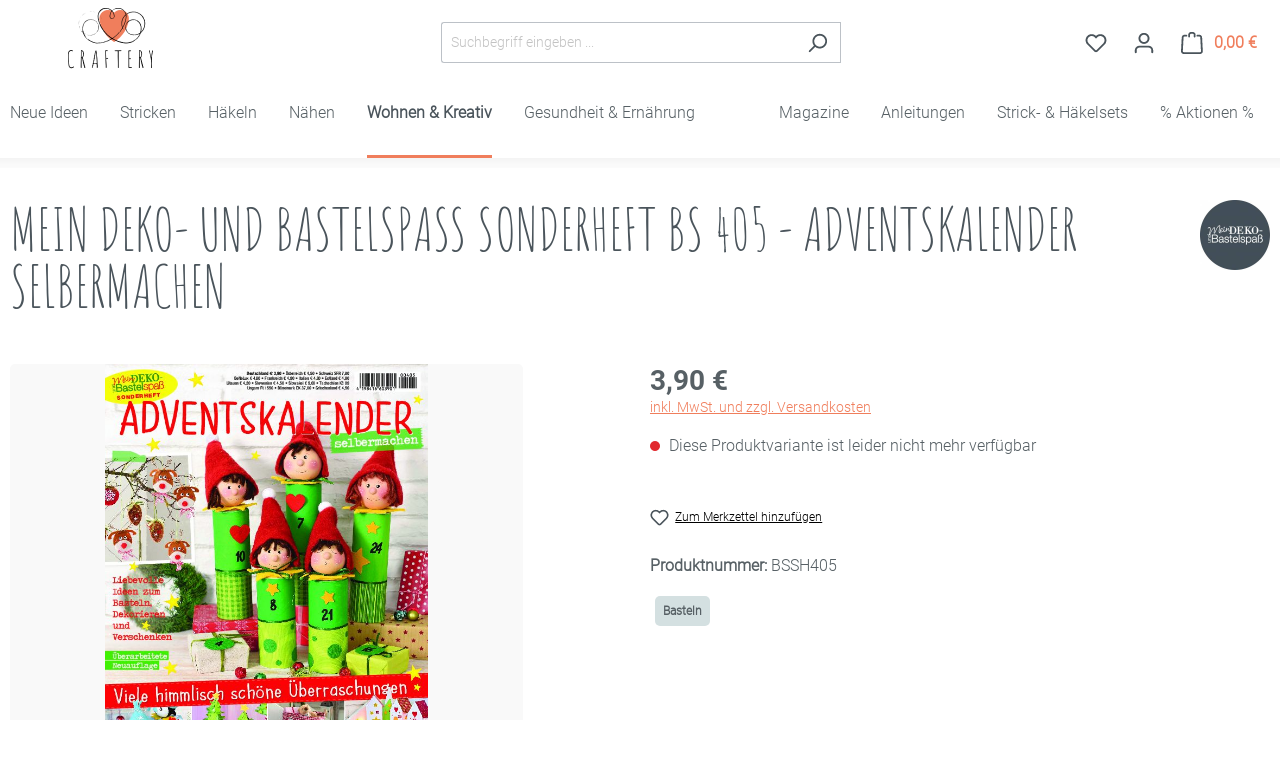

--- FILE ---
content_type: text/html; charset=UTF-8
request_url: https://www.craftery.de/Mein-Deko-und-Bastelspass-Sonderheft-BS-405-Adventskalender-selbermachen/BSSH405
body_size: 35934
content:

<!DOCTYPE html>

<html lang="de-DE"
      itemscope="itemscope"
      itemtype="https://schema.org/WebPage">

                            
    <head>
            <meta name="facebook-domain-verification" content="zccemqvnwvz7wein5paobdzxi6lg91" />
	                                            <script type="text/javascript" data-cmp-ab="1" src="https://cdn.consentmanager.net/delivery/autoblock/75098.js" data-cmp-id="75098" data-cmp-host="b.delivery.consentmanager.net" data-cmp-cdn="cdn.consentmanager.net" data-cmp-codesrc="3"></script>
                                                        <meta charset="utf-8">
            
                            <meta name="viewport"
                      content="width=device-width, initial-scale=1, shrink-to-fit=no">
            
                            <meta name="author"
                      content="">
                <meta name="robots"
                      content="index,follow">
                <meta name="revisit-after"
                      content="15 days">
                <meta name="keywords"
                      content="Adventskalender selbermachen">
                <meta name="description"
                      content="Ihr wollt Adventskalender selbermachen? Über 30 ausgefallene Ideen wurden in diese Ausgabe gepackt. Darunter sind traditionelle Motive wie Engel, Nikolaus, Schneemänner, Rentiere, Eule, Fuchs und Waschbär.">
            
                    <meta property="og:type"
          content="product">
    <meta property="og:site_name"
          content="craftery.de">
    <meta property="og:url"
          content="https://www.craftery.de/Mein-Deko-und-Bastelspass-Sonderheft-BS-405-Adventskalender-selbermachen/BSSH405">
    <meta property="og:title"
          content="Mein Deko- und Bastelspaß Sonderheft Nr. BS 405 - Adventskalender selbermachen">

    <meta property="og:description"
          content="Ihr wollt Adventskalender selbermachen? Über 30 ausgefallene Ideen wurden in diese Ausgabe gepackt. Darunter sind traditionelle Motive wie Engel, Nikolaus, Schneemänner, Rentiere, Eule, Fuchs und Waschbär.">
    <meta property="og:image"
          content="https://www.craftery.de/media/06/78/07/1602225192/220034_BS405.jpg?ts=1748474880">

            <meta property="product:brand"
              content="Mein Deko- und Bastelspaß">
    
            <meta property="product:price:amount"
          content="3.9">
    <meta property="product:price:currency"
          content="EUR">
    <meta property="product:product_link"
          content="https://www.craftery.de/Mein-Deko-und-Bastelspass-Sonderheft-BS-405-Adventskalender-selbermachen/BSSH405">

    <meta name="twitter:card"
          content="product">
    <meta name="twitter:site"
          content="craftery.de">
    <meta name="twitter:title"
          content="Mein Deko- und Bastelspaß Sonderheft Nr. BS 405 - Adventskalender selbermachen">
    <meta name="twitter:description"
          content="Ihr wollt Adventskalender selbermachen? Über 30 ausgefallene Ideen wurden in diese Ausgabe gepackt. Darunter sind traditionelle Motive wie Engel, Nikolaus, Schneemänner, Rentiere, Eule, Fuchs und Waschbär.">
    <meta name="twitter:image"
          content="https://www.craftery.de/media/06/78/07/1602225192/220034_BS405.jpg?ts=1748474880">


    
        <meta property="product:price:amount"
              content="3.90"/>

        <meta property="product:price:currency"
              content="EUR"/>

        <meta property="og:brand"
              content="Mein Deko- und Bastelspaß"/>

        <meta property="og:availability"
              content="out of stock"/>

    

                            <meta itemprop="copyrightHolder"
                      content="craftery.de">
                <meta itemprop="copyrightYear"
                      content="">
                <meta itemprop="isFamilyFriendly"
                      content="true">
                <meta itemprop="image"
                      content="">
            
                                            <meta name="theme-color"
                      content="#fff">
                            
                                                


                    <link rel="shortcut icon"
                  href="https://www.craftery.de/media/cf/75/26/1584451354/favicon-196x196.png?ts=1588001288">
        
                                <link rel="apple-touch-icon"
                  sizes="180x180"
                  href="https://www.craftery.de/media/8a/41/b2/1696478314/logo_(12).png?ts=1696478315">
                    
            
    
    <link rel="canonical" href="https://www.craftery.de/Mein-Deko-und-Bastelspass-Sonderheft-BS-405-Adventskalender-selbermachen/BSSH405">

                    <title itemprop="name">Mein Deko- und Bastelspaß Sonderheft Nr. BS 405 - Adventskalender selbermachen</title>
        
                                                                        <link rel="stylesheet"
                      href="https://www.craftery.de/theme/9c7116fcae06bef353a56408e46fb163/css/all.css?1761119295">
                                    
                        <script>
        window.features = {"V6_5_0_0":true,"v6.5.0.0":true,"V6_6_0_0":true,"v6.6.0.0":true,"V6_7_0_0":false,"v6.7.0.0":false,"DISABLE_VUE_COMPAT":false,"disable.vue.compat":false,"ACCESSIBILITY_TWEAKS":false,"accessibility.tweaks":false,"ADMIN_VITE":false,"admin.vite":false,"TELEMETRY_METRICS":false,"telemetry.metrics":false,"CACHE_REWORK":false,"cache.rework":false,"PAYPAL_SETTINGS_TWEAKS":false,"paypal.settings.tweaks":false,"SSO":false,"sso":false,"FEATURE_SWAGCMSEXTENSIONS_1":true,"feature.swagcmsextensions.1":true,"FEATURE_SWAGCMSEXTENSIONS_2":true,"feature.swagcmsextensions.2":true,"FEATURE_SWAGCMSEXTENSIONS_8":true,"feature.swagcmsextensions.8":true,"FEATURE_SWAGCMSEXTENSIONS_63":true,"feature.swagcmsextensions.63":true,"RULE_BUILDER":true,"rule.builder":true,"FLOW_BUILDER":true,"flow.builder":true,"ADVANCED_SEARCH":true,"advanced.search":true,"RETURNS_MANAGEMENT":true,"returns.management":true,"TEXT_GENERATOR":true,"text.generator":true,"CHECKOUT_SWEETENER":true,"checkout.sweetener":true,"IMAGE_CLASSIFICATION":true,"image.classification":true,"PROPERTY_EXTRACTOR":true,"property.extractor":true,"REVIEW_SUMMARY":true,"review.summary":true,"REVIEW_TRANSLATOR":true,"review.translator":true,"CONTENT_GENERATOR":true,"content.generator":true,"EXPORT_ASSISTANT":true,"export.assistant":true,"QUICK_ORDER":true,"quick.order":true,"EMPLOYEE_MANAGEMENT":true,"employee.management":true,"QUOTE_MANAGEMENT":true,"quote.management":true,"CAPTCHA":true,"captcha":true,"NATURAL_LANGUAGE_SEARCH":true,"natural.language.search":true};
    </script>
        
                
                            <script nonce="V/alg1dOKSY=">
        dataLayer = window.dataLayer || [];
                dataLayer.push({ ecommerce: null });
                dataLayer.push({"pageTitle":"Mein Deko- und Bastelspa\u00df Sonderheft Nr. BS 405 - Adventskalender selbermachen","pageSubCategory":"","pageCategoryID":"","pageSubCategoryID":"","pageCountryCode":"de-DE","pageLanguageCode":"Deutsch","pageVersion":1,"pageTestVariation":"1","pageValue":1,"pageAttributes":"1","pageCategory":"Product","productID":"14714dba3e114ee4bfd29092ad4629e3","parentProductID":null,"productName":"Mein Deko- und Bastelspa\u00df Sonderheft BS 405 - Adventskalender selbermachen","productPrice":"3.90","productEAN":"4198416603901-00405","productSku":"BSSH405","productManufacturerNumber":"220034-BS405","productCategory":"Saisonales","productCategoryID":"3a0c2bfc558d4c21a813760aa98567c8","productCurrency":"EUR","visitorLoginState":"Logged Out","visitorType":"NOT LOGGED IN","visitorLifetimeValue":0,"visitorExistingCustomer":"No"});
                        dataLayer.push({"event":"view_item","ecommerce":{"currency":"EUR","value":3.9,"items":[{"item_name":"Mein Deko- und Bastelspa\u00df Sonderheft BS 405 - Adventskalender selbermachen","item_id":"BSSH405","price":3.9,"index":0,"item_list_name":"Category","quantity":1,"item_category":"Saisonales","item_list_id":"3a0c2bfc558d4c21a813760aa98567c8","item_brand":"Mein Deko- und Bastelspa\u00df"}]}});
                                                                </script>
            
                        
                        <script nonce="V/alg1dOKSY=">
                    (function(w,d,s,l,i){w[l]=w[l]||[];w[l].push({'gtm.start':
                            new Date().getTime(),event:'gtm.js'});var f=d.getElementsByTagName(s)[0],
                        j=d.createElement(s),dl=l!='dataLayer'?'&l='+l:'';j.async=true;j.src=
                        'https://www.googletagmanager.com/gtm.js?id='+i+dl;var n=d.querySelector('[nonce]');
                n&&j.setAttribute('nonce',n.nonce||n.getAttribute('nonce'));f.parentNode.insertBefore(j,f);
                    })(window,document,'script','dataLayer','GTM-PQJJ99Q');</script>
                        
        <script type="text/javascript">
        var _paq = window._paq || [];
    var ironMatomoDataLayer = {
        'matomoUrl': "https://www.bpv-medien.com/analytics/",
        'matomoScript': "matomo.js",
        'siteId': "1",
        'cookieDomain': "*.craftery.de",
        'startTracking': "0",
        'cookieName': "foo",
        'cookieValue': "bar",
        'cookieValueAsRegex': "",
        'requireCookieConsent': "1",
        'conversionFirstReferrer': "",
        'useOwnMatomoScript': "",
        'track': [],
        'trackLast': [],
    };
                window._paq.push(['requireCookieConsent']);
            window._paq.push(['setCookieDomain', "*.craftery.de"]);
                            
window._paq.push(['setEcommerceView',"BSSH405","Mein Deko- und Bastelspaß Sonderheft BS 405 - Adventskalender selbermachen","Saisonales",3.90]);
            window._paq.push(['trackPageView']);
    window._paq.push(['enableLinkTracking']);
    window._paq.push(['setTrackerUrl', ironMatomoDataLayer.matomoUrl + 'matomo.php']);
    window._paq.push(['setSiteId', ironMatomoDataLayer.siteId]);
    </script>
                                    
                <script nonce="V/alg1dOKSY=">
            window.dataLayer = window.dataLayer || [];
            function gtag() { dataLayer.push(arguments); }

            (() => {
                const analyticsStorageEnabled = document.cookie.split(';').some((item) => item.trim().includes('dtgsAllowGtmTracking=1'));

                let googleAdsCookieName = 'google-ads-enabled';
                
                const adsEnabled = document.cookie.split(';').some((item) => item.trim().includes(googleAdsCookieName + '=1'));

                // Always set a default consent for consent mode v2
                gtag('consent', 'default', {
                    'ad_user_data': adsEnabled ? 'granted' : 'denied',
                    'ad_storage': adsEnabled ? 'granted' : 'denied',
                    'ad_personalization': adsEnabled ? 'granted' : 'denied',
                    'analytics_storage': analyticsStorageEnabled ? 'granted' : 'denied'
                });
            })();
        </script>
            



                                
            <script type="text/javascript"
                                src='https://www.google.com/recaptcha/api.js'
                defer></script>
        <script>
                            window.googleReCaptchaV2Active = true;
                                </script>
            

    
                
        
                                            <script>
                window.activeNavigationId = '3a0c2bfc558d4c21a813760aa98567c8';
                window.router = {
                    'frontend.cart.offcanvas': '/checkout/offcanvas',
                    'frontend.cookie.offcanvas': '/cookie/offcanvas',
                    'frontend.checkout.finish.page': '/checkout/finish',
                    'frontend.checkout.info': '/widgets/checkout/info',
                    'frontend.menu.offcanvas': '/widgets/menu/offcanvas',
                    'frontend.cms.page': '/widgets/cms',
                    'frontend.cms.navigation.page': '/widgets/cms/navigation',
                    'frontend.account.addressbook': '/widgets/account/address-book',
                    'frontend.country.country-data': '/country/country-state-data',
                    'frontend.app-system.generate-token': '/app-system/Placeholder/generate-token',
                    };
                window.salesChannelId = 'ff2e59e96b4047f199c0f5c9be606f3c';
            </script>
        

        
    <script>
        window.router['widgets.swag.cmsExtensions.quickview'] = '/swag/cms-extensions/quickview';
        window.router['widgets.swag.cmsExtensions.quickview.variant'] = '/swag/cms-extensions/quickview/variant';
    </script>


    
    

    <script>
        window.router['frontend.product.review.translate'] = '/translate-review';
    </script>

                                <script>
                
                window.breakpoints = {"xs":0,"sm":576,"md":768,"lg":992,"xl":1200,"xxl":1400};
            </script>
        
                                    <script>
                    window.customerLoggedInState = 0;

                    window.wishlistEnabled = 1;
                </script>
                    
                                    
    
                            <script>
                window.themeAssetsPublicPath = 'https://www.craftery.de/theme/d10b8a4b832f407a88943c0b8e4a9351/assets/';
            </script>
        
                                                            <script>
                        window.themeJsPublicPath = 'https://www.craftery.de/theme/9c7116fcae06bef353a56408e46fb163/js/';
                    </script>
                                            <script type="text/javascript" src="https://www.craftery.de/theme/9c7116fcae06bef353a56408e46fb163/js/storefront/storefront.js?1761119296" defer></script>
                                            <script type="text/javascript" src="https://www.craftery.de/theme/9c7116fcae06bef353a56408e46fb163/js/pickware-dhl/pickware-dhl.js?1761119296" defer></script>
                                            <script type="text/javascript" src="https://www.craftery.de/theme/9c7116fcae06bef353a56408e46fb163/js/pickware-shipping-bundle/pickware-shipping-bundle.js?1761119296" defer></script>
                                            <script type="text/javascript" src="https://www.craftery.de/theme/9c7116fcae06bef353a56408e46fb163/js/netzp-power-pack6/netzp-power-pack6.js?1761119296" defer></script>
                                            <script type="text/javascript" src="https://www.craftery.de/theme/9c7116fcae06bef353a56408e46fb163/js/bpv-block/bpv-block.js?1761119296" defer></script>
                                            <script type="text/javascript" src="https://www.craftery.de/theme/9c7116fcae06bef353a56408e46fb163/js/swag-pay-pal/swag-pay-pal.js?1761119296" defer></script>
                                            <script type="text/javascript" src="https://www.craftery.de/theme/9c7116fcae06bef353a56408e46fb163/js/sas-esd/sas-esd.js?1761119296" defer></script>
                                            <script type="text/javascript" src="https://www.craftery.de/theme/9c7116fcae06bef353a56408e46fb163/js/swag-customized-products/swag-customized-products.js?1761119296" defer></script>
                                            <script type="text/javascript" src="https://www.craftery.de/theme/9c7116fcae06bef353a56408e46fb163/js/swag-cms-extensions/swag-cms-extensions.js?1761119296" defer></script>
                                            <script type="text/javascript" src="https://www.craftery.de/theme/9c7116fcae06bef353a56408e46fb163/js/neti-next-easy-coupon/neti-next-easy-coupon.js?1761119296" defer></script>
                                            <script type="text/javascript" src="https://www.craftery.de/theme/9c7116fcae06bef353a56408e46fb163/js/iron-matomo/iron-matomo.js?1761119296" defer></script>
                                            <script type="text/javascript" src="https://www.craftery.de/theme/9c7116fcae06bef353a56408e46fb163/js/subscription/subscription.js?1761119296" defer></script>
                                            <script type="text/javascript" src="https://www.craftery.de/theme/9c7116fcae06bef353a56408e46fb163/js/checkout-sweetener/checkout-sweetener.js?1761119296" defer></script>
                                            <script type="text/javascript" src="https://www.craftery.de/theme/9c7116fcae06bef353a56408e46fb163/js/text-translator/text-translator.js?1761119296" defer></script>
                                            <script type="text/javascript" src="https://www.craftery.de/theme/9c7116fcae06bef353a56408e46fb163/js/employee-management/employee-management.js?1761119296" defer></script>
                                            <script type="text/javascript" src="https://www.craftery.de/theme/9c7116fcae06bef353a56408e46fb163/js/quick-order/quick-order.js?1761119296" defer></script>
                                            <script type="text/javascript" src="https://www.craftery.de/theme/9c7116fcae06bef353a56408e46fb163/js/advanced-search/advanced-search.js?1761119296" defer></script>
                                            <script type="text/javascript" src="https://www.craftery.de/theme/9c7116fcae06bef353a56408e46fb163/js/captcha/captcha.js?1761119296" defer></script>
                                            <script type="text/javascript" src="https://www.craftery.de/theme/9c7116fcae06bef353a56408e46fb163/js/quote-management/quote-management.js?1761119296" defer></script>
                                            <script type="text/javascript" src="https://www.craftery.de/theme/9c7116fcae06bef353a56408e46fb163/js/a-i-search/a-i-search.js?1761119296" defer></script>
                                            <script type="text/javascript" src="https://www.craftery.de/theme/9c7116fcae06bef353a56408e46fb163/js/spatial-cms-element/spatial-cms-element.js?1761119296" defer></script>
                                            <script type="text/javascript" src="https://www.craftery.de/theme/9c7116fcae06bef353a56408e46fb163/js/order-approval/order-approval.js?1761119296" defer></script>
                                            <script type="text/javascript" src="https://www.craftery.de/theme/9c7116fcae06bef353a56408e46fb163/js/shopping-list/shopping-list.js?1761119296" defer></script>
                                            <script type="text/javascript" src="https://www.craftery.de/theme/9c7116fcae06bef353a56408e46fb163/js/dtgs-google-tag-manager-sw6/dtgs-google-tag-manager-sw6.js?1761119296" defer></script>
                                            <script type="text/javascript" src="https://www.craftery.de/theme/9c7116fcae06bef353a56408e46fb163/js/sisi-search/sisi-search.js?1761119296" defer></script>
                                            <script type="text/javascript" src="https://www.craftery.de/theme/9c7116fcae06bef353a56408e46fb163/js/prems-one-page-checkout6/prems-one-page-checkout6.js?1761119296" defer></script>
                                            <script type="text/javascript" src="https://www.craftery.de/theme/9c7116fcae06bef353a56408e46fb163/js/craftery-override-prems-one-page-checkout6/craftery-override-prems-one-page-checkout6.js?1761119296" defer></script>
                                            <script type="text/javascript" src="https://www.craftery.de/theme/9c7116fcae06bef353a56408e46fb163/js/neti-next-modal/neti-next-modal.js?1761119296" defer></script>
                                            <script type="text/javascript" src="https://www.craftery.de/theme/9c7116fcae06bef353a56408e46fb163/js/craftery-theme/craftery-theme.js?1761119296" defer></script>
                                                        

    
    
        </head>

        
        <body class="is-ctl-product is-act-index">

            <div class="skip-to-content bg-primary-subtle text-primary-emphasis visually-hidden-focusable overflow-hidden">
            <div class="container d-flex justify-content-center">
                <a href="#content-main" class="skip-to-content-link d-inline-flex text-decoration-underline m-1 p-2 fw-bold gap-2">
                    Zum Hauptinhalt springen
                </a>
            </div>
        </div>
    
                                                        
    
                
                
                            <noscript class="noscript-main">
                
    <div role="alert"
                  class="alert alert-info alert-has-icon">
                                                                        
                                                            <span class="icon icon-info">
                        <svg xmlns="http://www.w3.org/2000/svg" xmlns:xlink="http://www.w3.org/1999/xlink" width="24" height="24" viewBox="0 0 24 24"><defs><path d="M12 7c.5523 0 1 .4477 1 1s-.4477 1-1 1-1-.4477-1-1 .4477-1 1-1zm1 9c0 .5523-.4477 1-1 1s-1-.4477-1-1v-5c0-.5523.4477-1 1-1s1 .4477 1 1v5zm11-4c0 6.6274-5.3726 12-12 12S0 18.6274 0 12 5.3726 0 12 0s12 5.3726 12 12zM12 2C6.4772 2 2 6.4772 2 12s4.4772 10 10 10 10-4.4772 10-10S17.5228 2 12 2z" id="icons-default-info" /></defs><use xlink:href="#icons-default-info" fill="#758CA3" fill-rule="evenodd" /></svg>
        </span>
                                                        
                                    
                    <div class="alert-content-container">
                                                    
                                                        <div class="alert-content">                                                    Um unseren Shop in vollem Umfang nutzen zu können, empfehlen wir dir Javascript in deinem Browser zu aktivieren.
                                                                </div>                
                                                                </div>
            </div>
            </noscript>
        
    
    <!-- Google Tag Manager Noscript -->
            <noscript class="noscript-gtm">
            <iframe src="https://www.googletagmanager.com/ns.html?id=GTM-PQJJ99Q"
                    height="0"
                    width="0"
                    style="display:none;visibility:hidden">
            </iframe>
        </noscript>
        <!-- End Google Tag Manager Noscript -->

            <div class="header-container" >
    <header class="header-main">
                                    <div class="container">
                    
            <div class="row align-items-center header-row">
                            <div class="col-12 col-lg-auto header-logo-col">
                        <div class="header-logo-main">
                    <a class="header-logo-main-link"
               href="/"
               title="Zur Startseite gehen">
                                    <picture class="header-logo-picture">
                                                                            
                                                                            
                                                                                    <img src="https://www.craftery.de/media/8a/41/b2/1696478314/logo_%2812%29.png?ts=1696478315"
                                     alt="Zur Startseite gehen"
                                     class="img-fluid header-logo-main-img">
                                                                        </picture>
                            </a>
            </div>
                </div>
            
                            <div class="col-12 order-2 col-sm order-sm-1 header-search-col">
                    <div class="row">
                        <div class="col-sm-auto d-none d-sm-block d-lg-none">
                                                            <div class="nav-main-toggle">
                                                                            <button
                                            class="btn nav-main-toggle-btn header-actions-btn"
                                            type="button"
                                            data-off-canvas-menu="true"
                                            aria-label="Menü"
                                        >
                                                                                                    <span class="icon icon-stack">
                        <svg xmlns="http://www.w3.org/2000/svg" xmlns:xlink="http://www.w3.org/1999/xlink" width="24" height="24" viewBox="0 0 24 24"><defs><path d="M3 13c-.5523 0-1-.4477-1-1s.4477-1 1-1h18c.5523 0 1 .4477 1 1s-.4477 1-1 1H3zm0-7c-.5523 0-1-.4477-1-1s.4477-1 1-1h18c.5523 0 1 .4477 1 1s-.4477 1-1 1H3zm0 14c-.5523 0-1-.4477-1-1s.4477-1 1-1h18c.5523 0 1 .4477 1 1s-.4477 1-1 1H3z" id="icons-default-stack" /></defs><use xlink:href="#icons-default-stack" fill="#758CA3" fill-rule="evenodd" /></svg>
        </span>
                                                                                        </button>
                                                                    </div>
                                                    </div>
                        <div class="col">
                            
    <div class="collapse"
         id="searchCollapse">
        <div class="header-search">
                            <form action="/search"
                      method="get"
                      data-search-widget="true"
                                              data-search-widget-options='{&quot;searchWidgetMinChars&quot;:1}'
                      data-language="2fbb5fe2e29a4d70aa5854ce7ce3e20b"
                      data-url="/suggest?search="
                      class="header-search-form  sisilogaktive " data-tracking="https://www.craftery.de/sisiontrack">               <div class="input-group">
                        <input type="search" name="search" class="form-control header-search-input" autocomplete="off" autocapitalize="none" placeholder="Suchbegriff eingeben ..." aria-label="Suchbegriff eingeben ..." value="">

                        <button type="submit" class="btn header-search-btn" aria-label="Search">
                                    <span class="header-search-icon">
                                        <span class="icon icon-search">
                        <svg xmlns="http://www.w3.org/2000/svg" xmlns:xlink="http://www.w3.org/1999/xlink" width="24" height="24" viewBox="0 0 24 24"><defs><path d="M10.0944 16.3199 4.707 21.707c-.3905.3905-1.0237.3905-1.4142 0-.3905-.3905-.3905-1.0237 0-1.4142L8.68 14.9056C7.6271 13.551 7 11.8487 7 10c0-4.4183 3.5817-8 8-8s8 3.5817 8 8-3.5817 8-8 8c-1.8487 0-3.551-.627-4.9056-1.6801zM15 16c3.3137 0 6-2.6863 6-6s-2.6863-6-6-6-6 2.6863-6 6 2.6863 6 6 6z" id="icons-default-search"></path></defs><use xlink:href="#icons-default-search" fill="#758CA3" fill-rule="evenodd"></use></svg>
        </span>                                    </span>
                        </button>

                        <a class="btn header-close-btn js-search-close-btn d-none" aria-label="Close the dropdown search">
                                    <span class="header-close-icon">
                                        <span class="icon icon-x">
                        <svg xmlns="http://www.w3.org/2000/svg" xmlns:xlink="http://www.w3.org/1999/xlink" width="24" height="24" viewBox="0 0 24 24"><defs><path d="m10.5858 12-7.293-7.2929c-.3904-.3905-.3904-1.0237 0-1.4142.3906-.3905 1.0238-.3905 1.4143 0L12 10.5858l7.2929-7.293c.3905-.3904 1.0237-.3904 1.4142 0 .3905.3906.3905 1.0238 0 1.4143L13.4142 12l7.293 7.2929c.3904.3905.3904 1.0237 0 1.4142-.3906.3905-1.0238.3905-1.4143 0L12 13.4142l-7.2929 7.293c-.3905.3904-1.0237.3904-1.4142 0-.3905-.3906-.3905-1.0238 0-1.4143L10.5858 12z" id="icons-default-x"></path></defs><use xlink:href="#icons-default-x" fill="#758CA3" fill-rule="evenodd"></use></svg>
        </span>                                    </span>
                        </a>
                    </div>
                </form>
                    </div>

    </div>
                        </div>
                    </div>
                </div>
            
                            <div class="col-12 order-1 col-sm-auto order-sm-2 header-actions-col">
                    <div class="row g-0">
                                                    <div class="col d-sm-none">
                                <div class="menu-button">
                                                                            <button
                                            class="btn nav-main-toggle-btn header-actions-btn"
                                            type="button"
                                            data-off-canvas-menu="true"
                                            aria-label="Menü"
                                        >
                                                                                                    <span class="icon icon-stack">
                        <svg xmlns="http://www.w3.org/2000/svg" xmlns:xlink="http://www.w3.org/1999/xlink" width="24" height="24" viewBox="0 0 24 24"><use xlink:href="#icons-default-stack" fill="#758CA3" fill-rule="evenodd" /></svg>
        </span>
                                                                                        </button>
                                                                    </div>
                            </div>
                        
                                                    <div class="col-auto d-sm-none">
                                <div class="search-toggle">
                                    <button class="btn header-actions-btn search-toggle-btn js-search-toggle-btn collapsed"
                                            type="button"
                                            data-bs-toggle="collapse"
                                            data-bs-target="#searchCollapse"
                                            aria-expanded="false"
                                            aria-controls="searchCollapse"
                                            aria-label="Suchen">
                                                <span class="icon icon-search">
                        <svg xmlns="http://www.w3.org/2000/svg" xmlns:xlink="http://www.w3.org/1999/xlink" width="24" height="24" viewBox="0 0 24 24"><defs><path d="M10.0944 16.3199 4.707 21.707c-.3905.3905-1.0237.3905-1.4142 0-.3905-.3905-.3905-1.0237 0-1.4142L8.68 14.9056C7.6271 13.551 7 11.8487 7 10c0-4.4183 3.5817-8 8-8s8 3.5817 8 8-3.5817 8-8 8c-1.8487 0-3.551-.627-4.9056-1.6801zM15 16c3.3137 0 6-2.6863 6-6s-2.6863-6-6-6-6 2.6863-6 6 2.6863 6 6 6z" id="icons-default-search" /></defs><use xlink:href="#icons-default-search" fill="#758CA3" fill-rule="evenodd" /></svg>
        </span>
                                        </button>
                                </div>
                            </div>
                        
                                                                                    <div class="col-auto">
                                    <div class="header-wishlist">
                                        <a class="btn header-wishlist-btn header-actions-btn"
                                           href="/wishlist"
                                           title="Merkzettel"
                                           aria-label="Merkzettel">
                                                
            <span class="header-wishlist-icon">
                    <span class="icon icon-heart">
                        <svg xmlns="http://www.w3.org/2000/svg" xmlns:xlink="http://www.w3.org/1999/xlink" width="24" height="24" viewBox="0 0 24 24"><defs><path d="M20.0139 12.2998c1.8224-1.8224 1.8224-4.7772 0-6.5996-1.8225-1.8225-4.7772-1.8225-6.5997 0L12 7.1144l-1.4142-1.4142c-1.8225-1.8225-4.7772-1.8225-6.5997 0-1.8224 1.8224-1.8224 4.7772 0 6.5996l7.519 7.519a.7.7 0 0 0 .9899 0l7.5189-7.519zm1.4142 1.4142-7.519 7.519c-1.0543 1.0544-2.7639 1.0544-3.8183 0L2.572 13.714c-2.6035-2.6035-2.6035-6.8245 0-9.428 2.6035-2.6035 6.8246-2.6035 9.4281 0 2.6035-2.6035 6.8246-2.6035 9.428 0 2.6036 2.6035 2.6036 6.8245 0 9.428z" id="icons-default-heart" /></defs><use xlink:href="#icons-default-heart" fill="#758CA3" fill-rule="evenodd" /></svg>
        </span>
            </span>
    
    
    
    <span class="badge bg-primary header-wishlist-badge"
          id="wishlist-basket"
          data-wishlist-storage="true"
          data-wishlist-storage-options="{&quot;listPath&quot;:&quot;\/wishlist\/list&quot;,&quot;mergePath&quot;:&quot;\/wishlist\/merge&quot;,&quot;pageletPath&quot;:&quot;\/wishlist\/merge\/pagelet&quot;}"
          data-wishlist-widget="true"
          data-wishlist-widget-options="{&quot;showCounter&quot;:true}"
    ></span>
                                        </a>
                                    </div>
                                </div>
                                                    
                                                    <div class="col-auto">
                                <div class="account-menu">
                                        <div class="dropdown">
                    <button class="btn account-menu-btn header-actions-btn"
                    type="button"
                    id="accountWidget"
                    data-account-menu="true"
                    data-bs-toggle="dropdown"
                    aria-haspopup="true"
                    aria-expanded="false"
                    aria-label="Ihr Konto"
                    title="Ihr Konto">
                        <span class="icon icon-avatar">
                        <svg xmlns="http://www.w3.org/2000/svg" xmlns:xlink="http://www.w3.org/1999/xlink" width="24" height="24" viewBox="0 0 24 24"><defs><path d="M12 3C9.7909 3 8 4.7909 8 7c0 2.2091 1.7909 4 4 4 2.2091 0 4-1.7909 4-4 0-2.2091-1.7909-4-4-4zm0-2c3.3137 0 6 2.6863 6 6s-2.6863 6-6 6-6-2.6863-6-6 2.6863-6 6-6zM4 22.099c0 .5523-.4477 1-1 1s-1-.4477-1-1V20c0-2.7614 2.2386-5 5-5h10.0007c2.7614 0 5 2.2386 5 5v2.099c0 .5523-.4477 1-1 1s-1-.4477-1-1V20c0-1.6569-1.3431-3-3-3H7c-1.6569 0-3 1.3431-3 3v2.099z" id="icons-default-avatar" /></defs><use xlink:href="#icons-default-avatar" fill="#758CA3" fill-rule="evenodd" /></svg>
        </span>
                </button>
        
                    <div class="dropdown-menu dropdown-menu-end account-menu-dropdown js-account-menu-dropdown"
                 aria-labelledby="accountWidget">
                

        
            <div class="offcanvas-header">
                            <button class="btn btn-light offcanvas-close js-offcanvas-close">
                                                    <span class="icon icon-x icon-sm">
                        <svg xmlns="http://www.w3.org/2000/svg" xmlns:xlink="http://www.w3.org/1999/xlink" width="24" height="24" viewBox="0 0 24 24"><defs><path d="m10.5858 12-7.293-7.2929c-.3904-.3905-.3904-1.0237 0-1.4142.3906-.3905 1.0238-.3905 1.4143 0L12 10.5858l7.2929-7.293c.3905-.3904 1.0237-.3904 1.4142 0 .3905.3906.3905 1.0238 0 1.4143L13.4142 12l7.293 7.2929c.3904.3905.3904 1.0237 0 1.4142-.3906.3905-1.0238.3905-1.4143 0L12 13.4142l-7.2929 7.293c-.3905.3904-1.0237.3904-1.4142 0-.3905-.3906-.3905-1.0238 0-1.4143L10.5858 12z" id="icons-default-x" /></defs><use xlink:href="#icons-default-x" fill="#758CA3" fill-rule="evenodd" /></svg>
        </span>
                        
                                            Menü schließen
                                    </button>
                    </div>
    
            <div class="offcanvas-body">
                <div class="account-menu">
                                                <div class="dropdown-header account-menu-header">
                    Ihr Konto
                </div>
                    
    
                                    <div class="account-menu-login">
                                            <a href="/account/login"
                           title="Anmelden"
                           class="btn btn-primary account-menu-login-button">
                            Anmelden
                        </a>
                    
                                            <div class="account-menu-register">
                            oder <a href="/account/login"
                                                                            title="Registrieren">registrieren</a>
                        </div>
                                    </div>
                    
                    <div class="account-menu-links">
                    <div class="header-account-menu">
        <div class="card account-menu-inner">
                                                    
    
                                <div class="list-group list-group-flush account-aside-list-group">
                                                    <div class="list-group list-group-flush account-aside-list-group">
                                                                                                        <a href="/account"
                                   title="Übersicht"
                                   class="list-group-item list-group-item-action account-aside-item">
                                    Übersicht
                                </a>
                            
                                                                <a href="/account/profile"
                                   title="Persönliches Profil"
                                   class="list-group-item list-group-item-action account-aside-item">
                                    Persönliches Profil
                                </a>
                            

                
                
                                                            <a href="/account/address"
                                   title="Adressen"
                                   class="list-group-item list-group-item-action account-aside-item">
                                    Adressen
                                </a>
                            
                                                                                                                        <a href="/account/payment"
                                   title="Zahlungsarten"
                                   class="list-group-item list-group-item-action account-aside-item">
                                    Zahlungsarten
                                </a>
                                                            
                                                                <a href="/account/order"
                                   title="Bestellungen"
                                   class="list-group-item list-group-item-action account-aside-item">
                                    Bestellungen
                                </a>
                            

    <a href="/account/downloads"
       title="Deine Downloads"
       class="list-group-item list-group-item-action account-aside-item">
        Downloads
    </a>
                        

                        <a
                href="/EasyCoupon/list"
                title="Meine Gutscheine"
                class="list-group-item list-group-item-action account-aside-item"
            >
                Meine Gutscheine
            </a>
            


                

                

            

    
                        </div>
                            

                            </div>
    
                                                </div>
    </div>
            </div>
            </div>
        </div>
                </div>
            </div>
                                </div>
                            </div>
                        
                                                    <div class="col-auto">
                                <div
                                    class="header-cart"
                                    data-off-canvas-cart="true"
                                >
                                    <a class="btn header-cart-btn header-actions-btn"
                                       href="/checkout/cart"
                                       data-cart-widget="true"
                                       title="Warenkorb"
                                       aria-label="Warenkorb">
                                                        
    <span class="header-cart-icon">
                <span class="icon icon-bag">
                        <svg xmlns="http://www.w3.org/2000/svg" xmlns:xlink="http://www.w3.org/1999/xlink" width="24" height="24" viewBox="0 0 24 24"><defs><path d="M5.892 3c.5523 0 1 .4477 1 1s-.4477 1-1 1H3.7895a1 1 0 0 0-.9986.9475l-.7895 15c-.029.5515.3946 1.0221.9987 1.0525h17.8102c.5523 0 1-.4477.9986-1.0525l-.7895-15A1 1 0 0 0 20.0208 5H17.892c-.5523 0-1-.4477-1-1s.4477-1 1-1h2.1288c1.5956 0 2.912 1.249 2.9959 2.8423l.7894 15c.0035.0788.0035.0788.0042.1577 0 1.6569-1.3432 3-3 3H3c-.079-.0007-.079-.0007-.1577-.0041-1.6546-.0871-2.9253-1.499-2.8382-3.1536l.7895-15C.8775 4.249 2.1939 3 3.7895 3H5.892zm4 2c0 .5523-.4477 1-1 1s-1-.4477-1-1V3c0-1.6569 1.3432-3 3-3h2c1.6569 0 3 1.3431 3 3v2c0 .5523-.4477 1-1 1s-1-.4477-1-1V3c0-.5523-.4477-1-1-1h-2c-.5523 0-1 .4477-1 1v2z" id="icons-default-bag" /></defs><use xlink:href="#icons-default-bag" fill="#758CA3" fill-rule="evenodd" /></svg>
        </span>
        </span>
        <span class="header-cart-total">
        0,00 € 
    </span>
                                    </a>
                                </div>
                            </div>
                                            </div>
                </div>
                    </div>
                </div>
            </header>

            <div class="nav-main">
                        <div class="main-navigation"
         id="mainNavigation"
         data-flyout-menu="true">
                    <div class="container">
                                    <nav class="nav main-navigation-menu"
                        aria-label="Hauptnavigation"
                        itemscope="itemscope"
                        itemtype="http://schema.org/SiteNavigationElement">
                        
                            
                                        
                    
                
                                    <a class="nav-link main-navigation-link"
                   href="https://www.craftery.de/Neue-Ideen/"
                   itemprop="url"
                                                              title="Neue Ideen">
                    <div class="main-navigation-link-text">
                        <span itemprop="name">Neue Ideen</span>
                    </div>
                </a>
                                        
                
                                    <a class="nav-link main-navigation-link"
                   href="https://www.craftery.de/Stricken/"
                   itemprop="url"
                   data-flyout-menu-trigger="2d35c8cd0ba741a59942d24757b79188"                                           title="Stricken">
                    <div class="main-navigation-link-text">
                        <span itemprop="name">Stricken</span>
                    </div>
                </a>
                                        
                
                                    <a class="nav-link main-navigation-link"
                   href="https://www.craftery.de/Haekeln/"
                   itemprop="url"
                   data-flyout-menu-trigger="14ee89a13ae6495ea98e1a4f0ed82588"                                           title="Häkeln">
                    <div class="main-navigation-link-text">
                        <span itemprop="name">Häkeln</span>
                    </div>
                </a>
                                        
                
                                    <a class="nav-link main-navigation-link"
                   href="https://www.craftery.de/Naehen"
                   itemprop="url"
                   data-flyout-menu-trigger="35b43586c40243ac99dec951e3a28a3e"                                           title="Nähen">
                    <div class="main-navigation-link-text">
                        <span itemprop="name">Nähen</span>
                    </div>
                </a>
                                        
                
                                    <a class="nav-link main-navigation-link active"
                   href="https://www.craftery.de/Wohnen-Kreativ/"
                   itemprop="url"
                   data-flyout-menu-trigger="0192a66090087e3583af6fc2fa0d11dd"                                           title="Wohnen &amp; Kreativ">
                    <div class="main-navigation-link-text">
                        <span itemprop="name">Wohnen &amp; Kreativ</span>
                    </div>
                </a>
                                        
                
                                    <a class="nav-link main-navigation-link"
                   href="https://www.craftery.de/Gesundheit-Ernaehrung/"
                   itemprop="url"
                   data-flyout-menu-trigger="ba423048644f4f25b2d65f9c53f7c22b"                                           title="Gesundheit &amp; Ernährung">
                    <div class="main-navigation-link-text">
                        <span itemprop="name">Gesundheit &amp; Ernährung</span>
                    </div>
                </a>
                                        
                
                                    <div class="nav-link main-navigation-link ms-auto"></div>
                                        
                
                                    <a class="nav-link main-navigation-link"
                   href="https://www.craftery.de/Magazine/"
                   itemprop="url"
                   data-flyout-menu-trigger="003dc0bf9968476496473a9a16d23b0c"                                           title="Magazine">
                    <div class="main-navigation-link-text">
                        <span itemprop="name">Magazine</span>
                    </div>
                </a>
                                        
                
                                    <a class="nav-link main-navigation-link"
                   href="https://www.craftery.de/Anleitungen/"
                   itemprop="url"
                   data-flyout-menu-trigger="bde12f29538349eb94cb465613eb28bd"                                           title="Anleitungen">
                    <div class="main-navigation-link-text">
                        <span itemprop="name">Anleitungen</span>
                    </div>
                </a>
                                        
                
                                    <a class="nav-link main-navigation-link"
                   href="https://www.craftery.de/Strick-Haekelsets/"
                   itemprop="url"
                                                              title="Strick- &amp; Häkelsets">
                    <div class="main-navigation-link-text">
                        <span itemprop="name">Strick- &amp; Häkelsets</span>
                    </div>
                </a>
                                        
                
                                    <a class="nav-link main-navigation-link"
                   href="https://www.craftery.de/Aktionen/"
                   itemprop="url"
                   data-flyout-menu-trigger="7849c0728b9e4feeacf70d269f08200c"                                           title="% Aktionen %">
                    <div class="main-navigation-link-text">
                        <span itemprop="name">% Aktionen %</span>
                    </div>
                </a>
                                            </nav>
                            </div>
        
                                                                                                                                                                                                                                                                                                                                                                                                                                                                                                                                                                                                                                                                                        
                                                <div class="navigation-flyouts">
                                                                                                                                                                                                                            <div class="navigation-flyout"
                                             data-flyout-menu-id="2d35c8cd0ba741a59942d24757b79188">
                                            <div class="container">
                                                            
            <div class="row navigation-flyout-bar">
                            <div class="col">
                    <div class="navigation-flyout-category-link">
                                    <a class="nav-link"
            href="https://www.craftery.de/Stricken/"
            itemprop="url"
            title="Stricken">
                            Zur Kategorie Stricken
                    </a>
                        </div>
                </div>
            
                        </div>
    
            <div class="row navigation-flyout-content">
                            <div class="col">
                    <div class="navigation-flyout-categories">
                                                        
                    
                
    <div class="row navigation-flyout-categories is-level-0">
                                            
                            <div class="col-3 navigation-flyout-col">
                                                                                                                            <a class="nav-item nav-link navigation-flyout-link is-level-0"
                               href="https://www.craftery.de/Stricken/Strick-Magazine/"
                               itemprop="url"
                                                              title="Strick-Magazine">
                                <span itemprop="name">Strick-Magazine</span>
                            </a>
                                            
                                            
                                                                                                    
        
                
    <div class="navigation-flyout-categories is-level-1">
                                            
                            <div class="navigation-flyout-col">
                                                                                                                            <a class="nav-item nav-link navigation-flyout-link is-level-1"
                               href="https://www.craftery.de/Stricken/Strick-Magazine/Strick-Sparpakete/"
                               itemprop="url"
                                                              title="Strick-Sparpakete">
                                <span itemprop="name">Strick-Sparpakete</span>
                            </a>
                                            
                                            
                                                                                                    
        
                
    <div class="navigation-flyout-categories is-level-2">
            </div>
                                            
                                    </div>
                                                        
                            <div class="navigation-flyout-col">
                                                                                                                            <a class="nav-item nav-link navigation-flyout-link is-level-1"
                               href="https://www.craftery.de/Stricken/Strick-Magazine/Damenmode/"
                               itemprop="url"
                                                              title="Damenmode">
                                <span itemprop="name">Damenmode</span>
                            </a>
                                            
                                            
                                                                                                    
        
                
    <div class="navigation-flyout-categories is-level-2">
            </div>
                                            
                                    </div>
                                                        
                            <div class="navigation-flyout-col">
                                                                                                                            <a class="nav-item nav-link navigation-flyout-link is-level-1"
                               href="https://www.craftery.de/Stricken/Strick-Magazine/Homedeko/"
                               itemprop="url"
                                                              title="Homedeko">
                                <span itemprop="name">Homedeko</span>
                            </a>
                                            
                                            
                                                                                                    
        
                
    <div class="navigation-flyout-categories is-level-2">
            </div>
                                            
                                    </div>
                                                        
                            <div class="navigation-flyout-col">
                                                                                                                            <a class="nav-item nav-link navigation-flyout-link is-level-1"
                               href="https://www.craftery.de/Stricken/Strick-Magazine/Saisonales/"
                               itemprop="url"
                                                              title="Saisonales">
                                <span itemprop="name">Saisonales</span>
                            </a>
                                            
                                            
                                                                                                    
        
                
    <div class="navigation-flyout-categories is-level-2">
            </div>
                                            
                                    </div>
                                                        
                            <div class="navigation-flyout-col">
                                                                                                                            <a class="nav-item nav-link navigation-flyout-link is-level-1"
                               href="https://www.craftery.de/Stricken/Strick-Magazine/Babys-Kinder/"
                               itemprop="url"
                                                              title="Babys &amp; Kinder">
                                <span itemprop="name">Babys &amp; Kinder</span>
                            </a>
                                            
                                            
                                                                                                    
        
                
    <div class="navigation-flyout-categories is-level-2">
            </div>
                                            
                                    </div>
                                                        
                            <div class="navigation-flyout-col">
                    
                                                                                                    
        
                
    <div class="navigation-flyout-categories is-level-2">
            </div>
                                            
                                    </div>
                                                        
                            <div class="navigation-flyout-col">
                                                                                                                            <a class="nav-item nav-link navigation-flyout-link is-level-1"
                               href="https://www.craftery.de/Stricken/Strick-Magazine/Taschen-Accessoires/"
                               itemprop="url"
                                                              title="Taschen &amp; Accessoires">
                                <span itemprop="name">Taschen &amp; Accessoires</span>
                            </a>
                                            
                                            
                                                                                                    
        
                
    <div class="navigation-flyout-categories is-level-2">
            </div>
                                            
                                    </div>
                        </div>
                                            
                                    </div>
                                                        
                            <div class="col-3 navigation-flyout-col">
                                                                                                                            <a class="nav-item nav-link navigation-flyout-link is-level-0"
                               href="https://www.craftery.de/Stricken/Strick-Anleitungen/"
                               itemprop="url"
                                                              title="Strick-Anleitungen">
                                <span itemprop="name">Strick-Anleitungen</span>
                            </a>
                                            
                                            
                                                                                                    
        
                
    <div class="navigation-flyout-categories is-level-1">
                                            
                            <div class="navigation-flyout-col">
                                                                                                                            <a class="nav-item nav-link navigation-flyout-link is-level-1"
                               href="https://www.craftery.de/Anleitungen/?order=release-date-desc&amp;p=1&amp;properties=fdb1df0195b240cea6c160c39402da9b%7C583bad82524f47ffac1bfa3ef691c451%7C7de717dd2f314f81b1ee165e6cb07782"
                               itemprop="url"
                                                              title="Tops &amp; Kleider">
                                <span itemprop="name">Tops &amp; Kleider</span>
                            </a>
                                            
                                            
                                                                                                    
        
                
    <div class="navigation-flyout-categories is-level-2">
            </div>
                                            
                                    </div>
                                                        
                            <div class="navigation-flyout-col">
                                                                                                                            <a class="nav-item nav-link navigation-flyout-link is-level-1"
                               href="https://www.craftery.de/Anleitungen/?order=release-date-desc&amp;p=1&amp;properties=fdb1df0195b240cea6c160c39402da9b%7C2f2e4f71ff8e49a4ab05c52b0692650e"
                               itemprop="url"
                                                              title="Jacken">
                                <span itemprop="name">Jacken</span>
                            </a>
                                            
                                            
                                                                                                    
        
                
    <div class="navigation-flyout-categories is-level-2">
            </div>
                                            
                                    </div>
                                                        
                            <div class="navigation-flyout-col">
                                                                                                                            <a class="nav-item nav-link navigation-flyout-link is-level-1"
                               href="https://www.craftery.de/Anleitungen/?order=release-date-desc&amp;p=1&amp;properties=fdb1df0195b240cea6c160c39402da9b%7Cde8476a7416b45f1a639d6b2f636160f"
                               itemprop="url"
                                                              title="Pullover">
                                <span itemprop="name">Pullover</span>
                            </a>
                                            
                                            
                                                                                                    
        
                
    <div class="navigation-flyout-categories is-level-2">
            </div>
                                            
                                    </div>
                                                        
                            <div class="navigation-flyout-col">
                                                                                                                            <a class="nav-item nav-link navigation-flyout-link is-level-1"
                               href="/Anleitungen/?order=release-date-desc&amp;p=1&amp;properties=fdb1df0195b240cea6c160c39402da9b%7Cd3a1330a6d614efdb60d11cbaa20f440"
                               itemprop="url"
                                                              title="Tücher">
                                <span itemprop="name">Tücher</span>
                            </a>
                                            
                                            
                                                                                                    
        
                
    <div class="navigation-flyout-categories is-level-2">
            </div>
                                            
                                    </div>
                                                        
                            <div class="navigation-flyout-col">
                                                                                                                            <a class="nav-item nav-link navigation-flyout-link is-level-1"
                               href="/Anleitungen/?order=release-date-desc&amp;p=1&amp;properties=fdb1df0195b240cea6c160c39402da9b%7Ccca0baba918b49f7991bf07b343993e3%7C4b7f33e3f38349ab8bdd28540c6869d3%7C2f56761fda1f462c95ef3462f4ef38c8%7Cc074f45ca41641069590949cbf1ca4d1"
                               itemprop="url"
                                                              title="Accessoires">
                                <span itemprop="name">Accessoires</span>
                            </a>
                                            
                                            
                                                                                                    
        
                
    <div class="navigation-flyout-categories is-level-2">
            </div>
                                            
                                    </div>
                        </div>
                                            
                                    </div>
                                                        
                            <div class="col-3 navigation-flyout-col">
                                                                                                                            <a class="nav-item nav-link navigation-flyout-link is-level-0"
                               href="https://www.craftery.de/Stricken/Stricken-lernen/"
                               itemprop="url"
                                                              title="Stricken lernen">
                                <span itemprop="name">Stricken lernen</span>
                            </a>
                                            
                                            
                                                                                                    
        
                
    <div class="navigation-flyout-categories is-level-1">
                                            
                            <div class="navigation-flyout-col">
                                                                                                                            <a class="nav-item nav-link navigation-flyout-link is-level-1"
                               href="https://www.craftery.de/Stricken/Stricken-lernen/Strick-Schule/"
                               itemprop="url"
                                                              title="Strick-Schule">
                                <span itemprop="name">Strick-Schule</span>
                            </a>
                                            
                                            
                                                                                                    
        
                
    <div class="navigation-flyout-categories is-level-2">
            </div>
                                            
                                    </div>
                                                        
                            <div class="navigation-flyout-col">
                                                                                                                            <a class="nav-item nav-link navigation-flyout-link is-level-1"
                               href="https://www.craftery.de/Stricken/Stricken-lernen/Muster-ABC/"
                               itemprop="url"
                                                              title="Muster-ABC">
                                <span itemprop="name">Muster-ABC</span>
                            </a>
                                            
                                            
                                                                                                    
        
                
    <div class="navigation-flyout-categories is-level-2">
                                            
                            <div class="navigation-flyout-col">
                    
                                                                                                    
        
                
    <div class="navigation-flyout-categories is-level-3">
            </div>
                                            
                                    </div>
                                                        
                            <div class="navigation-flyout-col">
                    
                                                                                                    
        
                
    <div class="navigation-flyout-categories is-level-3">
            </div>
                                            
                                    </div>
                                                        
                            <div class="navigation-flyout-col">
                    
                                                                                                    
        
                
    <div class="navigation-flyout-categories is-level-3">
            </div>
                                            
                                    </div>
                                                        
                            <div class="navigation-flyout-col">
                    
                                                                                                    
        
                
    <div class="navigation-flyout-categories is-level-3">
            </div>
                                            
                                    </div>
                                                        
                            <div class="navigation-flyout-col">
                    
                                                                                                    
        
                
    <div class="navigation-flyout-categories is-level-3">
            </div>
                                            
                                    </div>
                                                        
                            <div class="navigation-flyout-col">
                    
                                                                                                    
        
                
    <div class="navigation-flyout-categories is-level-3">
            </div>
                                            
                                    </div>
                                                        
                            <div class="navigation-flyout-col">
                    
                                                                                                    
        
                
    <div class="navigation-flyout-categories is-level-3">
            </div>
                                            
                                    </div>
                                                        
                            <div class="navigation-flyout-col">
                    
                                                                                                    
        
                
    <div class="navigation-flyout-categories is-level-3">
            </div>
                                            
                                    </div>
                                                        
                            <div class="navigation-flyout-col">
                    
                                                                                                    
        
                
    <div class="navigation-flyout-categories is-level-3">
            </div>
                                            
                                    </div>
                        </div>
                                            
                                    </div>
                                                        
                            <div class="navigation-flyout-col">
                                                                                                                            <a class="nav-item nav-link navigation-flyout-link is-level-1"
                               href="https://www.craftery.de/Stricken/Stricken-lernen/Stricken-fuer-Anfaenger/"
                               itemprop="url"
                                                              title="Stricken für Anfänger">
                                <span itemprop="name">Stricken für Anfänger</span>
                            </a>
                                            
                                            
                                                                                                    
        
                
    <div class="navigation-flyout-categories is-level-2">
            </div>
                                            
                                    </div>
                                                        
                            <div class="navigation-flyout-col">
                                                                                                                            <a class="nav-item nav-link navigation-flyout-link is-level-1"
                               href="https://www.craftery.de/Stricken/Stricken-lernen/Nahtlos-Stricken/"
                               itemprop="url"
                                                              title="Nahtlos Stricken">
                                <span itemprop="name">Nahtlos Stricken</span>
                            </a>
                                            
                                            
                                                                                                    
        
                
    <div class="navigation-flyout-categories is-level-2">
            </div>
                                            
                                    </div>
                                                        
                            <div class="navigation-flyout-col">
                                                                                                                            <a class="nav-item nav-link navigation-flyout-link is-level-1"
                               href="https://www.craftery.de/Stricken/Stricken-lernen/"
                               itemprop="url"
                                                              title="Weitere Strick-Tipps">
                                <span itemprop="name">Weitere Strick-Tipps</span>
                            </a>
                                            
                                            
                                                                                                    
        
                
    <div class="navigation-flyout-categories is-level-2">
                                            
                            <div class="navigation-flyout-col">
                    
                                                                                                    
        
                
    <div class="navigation-flyout-categories is-level-3">
            </div>
                                            
                                    </div>
                                                        
                            <div class="navigation-flyout-col">
                    
                                                                                                    
        
                
    <div class="navigation-flyout-categories is-level-3">
            </div>
                                            
                                    </div>
                                                        
                            <div class="navigation-flyout-col">
                    
                                                                                                    
        
                
    <div class="navigation-flyout-categories is-level-3">
            </div>
                                            
                                    </div>
                                                        
                            <div class="navigation-flyout-col">
                    
                                                                                                    
        
                
    <div class="navigation-flyout-categories is-level-3">
            </div>
                                            
                                    </div>
                                                        
                            <div class="navigation-flyout-col">
                    
                                                                                                    
        
                
    <div class="navigation-flyout-categories is-level-3">
            </div>
                                            
                                    </div>
                                                        
                            <div class="navigation-flyout-col">
                    
                                                                                                    
        
                
    <div class="navigation-flyout-categories is-level-3">
            </div>
                                            
                                    </div>
                        </div>
                                            
                                    </div>
                        </div>
                                            
                                    </div>
                                                        
                            <div class="col-3 navigation-flyout-col">
                                                                                                                            <a class="nav-item nav-link navigation-flyout-link is-level-0"
                               href="https://www.craftery.de/Stricken/Strick-Ideen/"
                               itemprop="url"
                                                              title="Strick-Ideen">
                                <span itemprop="name">Strick-Ideen</span>
                            </a>
                                            
                                            
                                                                                                    
        
                
    <div class="navigation-flyout-categories is-level-1">
                                            
                            <div class="navigation-flyout-col">
                                                                                                                            <a class="nav-item nav-link navigation-flyout-link is-level-1"
                               href="https://www.craftery.de/Stricken/Strick-Ideen/Sockenstricken-mit-Stil-Die-4-Stufen-Methode/"
                               itemprop="url"
                                                              title="Sockenstricken mit Stil: Die 4-Stufen-Methode">
                                <span itemprop="name">Sockenstricken mit Stil: Die 4-Stufen-Methode</span>
                            </a>
                                            
                                            
                                                                                                    
        
                
    <div class="navigation-flyout-categories is-level-2">
            </div>
                                            
                                    </div>
                                                        
                            <div class="navigation-flyout-col">
                                                                                                                            <a class="nav-item nav-link navigation-flyout-link is-level-1"
                               href="https://www.craftery.de/Stricken/Strick-Ideen/Stricken-fuers-Baby/"
                               itemprop="url"
                                                              title="Stricken fürs Baby">
                                <span itemprop="name">Stricken fürs Baby</span>
                            </a>
                                            
                                            
                                                                                                    
        
                
    <div class="navigation-flyout-categories is-level-2">
            </div>
                                            
                                    </div>
                                                        
                            <div class="navigation-flyout-col">
                                                                                                                            <a class="nav-item nav-link navigation-flyout-link is-level-1"
                               href="https://www.craftery.de/Stricken/Strick-Ideen/Jaquard-Inspirationen/"
                               itemprop="url"
                                                              title="Jaquard-Inspirationen">
                                <span itemprop="name">Jaquard-Inspirationen</span>
                            </a>
                                            
                                            
                                                                                                    
        
                
    <div class="navigation-flyout-categories is-level-2">
            </div>
                                            
                                    </div>
                                                        
                            <div class="navigation-flyout-col">
                                                                                                                            <a class="nav-item nav-link navigation-flyout-link is-level-1"
                               href="https://www.craftery.de/Stricken/Strick-Ideen/Dein-Cozy-Winter/"
                               itemprop="url"
                                                              title="Dein Cozy Winter">
                                <span itemprop="name">Dein Cozy Winter</span>
                            </a>
                                            
                                            
                                                                                                    
        
                
    <div class="navigation-flyout-categories is-level-2">
            </div>
                                            
                                    </div>
                                                        
                            <div class="navigation-flyout-col">
                                                                                                                            <a class="nav-item nav-link navigation-flyout-link is-level-1"
                               href="https://www.craftery.de/Stricken/Strick-Ideen/"
                               itemprop="url"
                                                              title="Mehr Strick-Ideen">
                                <span itemprop="name">Mehr Strick-Ideen</span>
                            </a>
                                            
                                            
                                                                                                    
        
                
    <div class="navigation-flyout-categories is-level-2">
                                            
                            <div class="navigation-flyout-col">
                    
                                                                                                    
        
                
    <div class="navigation-flyout-categories is-level-3">
            </div>
                                            
                                    </div>
                                                        
                            <div class="navigation-flyout-col">
                    
                                                                                                    
        
                
    <div class="navigation-flyout-categories is-level-3">
            </div>
                                            
                                    </div>
                                                        
                            <div class="navigation-flyout-col">
                    
                                                                                                    
        
                
    <div class="navigation-flyout-categories is-level-3">
            </div>
                                            
                                    </div>
                                                        
                            <div class="navigation-flyout-col">
                    
                                                                                                    
        
                
    <div class="navigation-flyout-categories is-level-3">
            </div>
                                            
                                    </div>
                        </div>
                                            
                                    </div>
                        </div>
                                            
                                    </div>
                        </div>
                                            </div>
                </div>
            
                                </div>
                                                </div>
                                        </div>
                                                                                                                                                                                                            <div class="navigation-flyout"
                                             data-flyout-menu-id="14ee89a13ae6495ea98e1a4f0ed82588">
                                            <div class="container">
                                                            
            <div class="row navigation-flyout-bar">
                            <div class="col">
                    <div class="navigation-flyout-category-link">
                                    <a class="nav-link"
            href="https://www.craftery.de/Haekeln/"
            itemprop="url"
            title="Häkeln">
                            Zur Kategorie Häkeln
                    </a>
                        </div>
                </div>
            
                        </div>
    
            <div class="row navigation-flyout-content">
                            <div class="col">
                    <div class="navigation-flyout-categories">
                                                        
                    
                
    <div class="row navigation-flyout-categories is-level-0">
                                            
                            <div class="col-3 navigation-flyout-col">
                                                                                                                            <a class="nav-item nav-link navigation-flyout-link is-level-0"
                               href="https://www.craftery.de/Haekeln/Haekel-Magazine/"
                               itemprop="url"
                                                              title="Häkel-Magazine">
                                <span itemprop="name">Häkel-Magazine</span>
                            </a>
                                            
                                            
                                                                                                    
        
                
    <div class="navigation-flyout-categories is-level-1">
                                            
                            <div class="navigation-flyout-col">
                                                                                                                            <a class="nav-item nav-link navigation-flyout-link is-level-1"
                               href="https://www.craftery.de/Haekeln/Haekel-Magazine/Haekel-Sparpakete/"
                               itemprop="url"
                                                              title="Häkel-Sparpakete">
                                <span itemprop="name">Häkel-Sparpakete</span>
                            </a>
                                            
                                            
                                                                                                    
        
                
    <div class="navigation-flyout-categories is-level-2">
            </div>
                                            
                                    </div>
                                                        
                            <div class="navigation-flyout-col">
                                                                                                                            <a class="nav-item nav-link navigation-flyout-link is-level-1"
                               href="https://www.craftery.de/Haekeln/Haekel-Magazine/Damenmode/"
                               itemprop="url"
                                                              title="Damenmode">
                                <span itemprop="name">Damenmode</span>
                            </a>
                                            
                                            
                                                                                                    
        
                
    <div class="navigation-flyout-categories is-level-2">
            </div>
                                            
                                    </div>
                                                        
                            <div class="navigation-flyout-col">
                                                                                                                            <a class="nav-item nav-link navigation-flyout-link is-level-1"
                               href="https://www.craftery.de/Haekeln/Haekel-Magazine/Babys-Kinder/"
                               itemprop="url"
                                                              title="Babys &amp; Kinder">
                                <span itemprop="name">Babys &amp; Kinder</span>
                            </a>
                                            
                                            
                                                                                                    
        
                
    <div class="navigation-flyout-categories is-level-2">
            </div>
                                            
                                    </div>
                                                        
                            <div class="navigation-flyout-col">
                                                                                                                            <a class="nav-item nav-link navigation-flyout-link is-level-1"
                               href="https://www.craftery.de/Haekeln/Haekel-Magazine/Filethaekeln/"
                               itemprop="url"
                                                              title="Filethäkeln">
                                <span itemprop="name">Filethäkeln</span>
                            </a>
                                            
                                            
                                                                                                    
        
                
    <div class="navigation-flyout-categories is-level-2">
            </div>
                                            
                                    </div>
                                                        
                            <div class="navigation-flyout-col">
                                                                                                                            <a class="nav-item nav-link navigation-flyout-link is-level-1"
                               href="https://www.craftery.de/Haekeln/Haekel-Magazine/Taschen-Accessoires/"
                               itemprop="url"
                                                              title="Taschen &amp; Accessoires">
                                <span itemprop="name">Taschen &amp; Accessoires</span>
                            </a>
                                            
                                            
                                                                                                    
        
                
    <div class="navigation-flyout-categories is-level-2">
            </div>
                                            
                                    </div>
                                                        
                            <div class="navigation-flyout-col">
                    
                                                                                                    
        
                
    <div class="navigation-flyout-categories is-level-2">
            </div>
                                            
                                    </div>
                                                        
                            <div class="navigation-flyout-col">
                    
                                                                                                    
        
                
    <div class="navigation-flyout-categories is-level-2">
            </div>
                                            
                                    </div>
                                                        
                            <div class="navigation-flyout-col">
                                                                                                                            <a class="nav-item nav-link navigation-flyout-link is-level-1"
                               href="https://www.craftery.de/Haekeln/Haekel-Magazine/Amigurumi/"
                               itemprop="url"
                                                              title="Amigurumi">
                                <span itemprop="name">Amigurumi</span>
                            </a>
                                            
                                            
                                                                                                    
        
                
    <div class="navigation-flyout-categories is-level-2">
            </div>
                                            
                                    </div>
                        </div>
                                            
                                    </div>
                                                        
                            <div class="col-3 navigation-flyout-col">
                                                                                                                            <a class="nav-item nav-link navigation-flyout-link is-level-0"
                               href="https://www.craftery.de/Haekeln/Haekel-Anleitungen/"
                               itemprop="url"
                                                              title="Häkel-Anleitungen">
                                <span itemprop="name">Häkel-Anleitungen</span>
                            </a>
                                            
                                            
                                                                                                    
        
                
    <div class="navigation-flyout-categories is-level-1">
                                            
                            <div class="navigation-flyout-col">
                                                                                                                            <a class="nav-item nav-link navigation-flyout-link is-level-1"
                               href="https://www.craftery.de/Anleitungen/?order=release-date-desc&amp;p=1&amp;properties=2987607865fd42acb6d1c0838489422b%7Cb9c7d50905104cfca57f0ed74fa106d3"
                               itemprop="url"
                                                              title="Frühling &amp; Ostern">
                                <span itemprop="name">Frühling &amp; Ostern</span>
                            </a>
                                            
                                            
                                                                                                    
        
                
    <div class="navigation-flyout-categories is-level-2">
            </div>
                                            
                                    </div>
                                                        
                            <div class="navigation-flyout-col">
                                                                                                                            <a class="nav-item nav-link navigation-flyout-link is-level-1"
                               href="https://www.craftery.de/Anleitungen/?order=release-date-desc&amp;p=1&amp;properties=2987607865fd42acb6d1c0838489422b%7C2f6d711907f2473ba24936dd3f5b64cf"
                               itemprop="url"
                                                              title="Cardigans">
                                <span itemprop="name">Cardigans</span>
                            </a>
                                            
                                            
                                                                                                    
        
                
    <div class="navigation-flyout-categories is-level-2">
            </div>
                                            
                                    </div>
                                                        
                            <div class="navigation-flyout-col">
                                                                                                                            <a class="nav-item nav-link navigation-flyout-link is-level-1"
                               href="https://www.craftery.de/Anleitungen/?order=release-date-desc&amp;p=1&amp;properties=2987607865fd42acb6d1c0838489422b%7C583bad82524f47ffac1bfa3ef691c451"
                               itemprop="url"
                                                              title="Kleider">
                                <span itemprop="name">Kleider</span>
                            </a>
                                            
                                            
                                                                                                    
        
                
    <div class="navigation-flyout-categories is-level-2">
            </div>
                                            
                                    </div>
                                                        
                            <div class="navigation-flyout-col">
                                                                                                                            <a class="nav-item nav-link navigation-flyout-link is-level-1"
                               href="https://www.craftery.de/Anleitungen/?order=release-date-desc&amp;p=1&amp;properties=2987607865fd42acb6d1c0838489422b%7Cde8476a7416b45f1a639d6b2f636160f%7C95cbd3fb6f4d41058099ce8fdc5018b6"
                               itemprop="url"
                                                              title="Pullover">
                                <span itemprop="name">Pullover</span>
                            </a>
                                            
                                            
                                                                                                    
        
                
    <div class="navigation-flyout-categories is-level-2">
            </div>
                                            
                                    </div>
                                                        
                            <div class="navigation-flyout-col">
                                                                                                                            <a class="nav-item nav-link navigation-flyout-link is-level-1"
                               href="https://www.craftery.de/Anleitungen/?order=release-date-desc&amp;p=1&amp;properties=2987607865fd42acb6d1c0838489422b%7Cb2e32d4c137d45b0ae32bac1f658fdf6"
                               itemprop="url"
                                                              title="Sets">
                                <span itemprop="name">Sets</span>
                            </a>
                                            
                                            
                                                                                                    
        
                
    <div class="navigation-flyout-categories is-level-2">
            </div>
                                            
                                    </div>
                        </div>
                                            
                                    </div>
                                                        
                            <div class="col-3 navigation-flyout-col">
                                                                                                                            <a class="nav-item nav-link navigation-flyout-link is-level-0"
                               href="https://www.craftery.de/Haekeln/Haekeln-lernen/"
                               itemprop="url"
                                                              title="Häkeln lernen">
                                <span itemprop="name">Häkeln lernen</span>
                            </a>
                                            
                                            
                                                                                                    
        
                
    <div class="navigation-flyout-categories is-level-1">
                                            
                            <div class="navigation-flyout-col">
                                                                                                                            <a class="nav-item nav-link navigation-flyout-link is-level-1"
                               href="https://www.craftery.de/Haekeln/Haekeln-lernen/Haekelschule/"
                               itemprop="url"
                                                              title="Häkelschule">
                                <span itemprop="name">Häkelschule</span>
                            </a>
                                            
                                            
                                                                                                    
        
                
    <div class="navigation-flyout-categories is-level-2">
            </div>
                                            
                                    </div>
                                                        
                            <div class="navigation-flyout-col">
                                                                                                                            <a class="nav-item nav-link navigation-flyout-link is-level-1"
                               href="https://www.craftery.de/Haekeln/Haekeln-lernen/Kleine-Filethaekelschule/"
                               itemprop="url"
                                                              title="Kleine Filethäkelschule">
                                <span itemprop="name">Kleine Filethäkelschule</span>
                            </a>
                                            
                                            
                                                                                                    
        
                
    <div class="navigation-flyout-categories is-level-2">
            </div>
                                            
                                    </div>
                                                        
                            <div class="navigation-flyout-col">
                                                                                                                            <a class="nav-item nav-link navigation-flyout-link is-level-1"
                               href="https://www.craftery.de/Haekeln/Haekeln-lernen/Die-wichtigsten-Haekelmaschen/"
                               itemprop="url"
                                                              title="Die wichtigsten Häkelmaschen">
                                <span itemprop="name">Die wichtigsten Häkelmaschen</span>
                            </a>
                                            
                                            
                                                                                                    
        
                
    <div class="navigation-flyout-categories is-level-2">
            </div>
                                            
                                    </div>
                                                        
                            <div class="navigation-flyout-col">
                                                                                                                            <a class="nav-item nav-link navigation-flyout-link is-level-1"
                               href="https://www.craftery.de/Haekeln/Haekeln-lernen/Haekeln-fuer-Anfaenger/"
                               itemprop="url"
                                                              title="Häkeln für Anfänger">
                                <span itemprop="name">Häkeln für Anfänger</span>
                            </a>
                                            
                                            
                                                                                                    
        
                
    <div class="navigation-flyout-categories is-level-2">
            </div>
                                            
                                    </div>
                                                        
                            <div class="navigation-flyout-col">
                                                                                                                            <a class="nav-item nav-link navigation-flyout-link is-level-1"
                               href="https://www.craftery.de/Haekeln/Haekeln-lernen/Socken-haekeln/"
                               itemprop="url"
                                                              title="Socken häkeln">
                                <span itemprop="name">Socken häkeln</span>
                            </a>
                                            
                                            
                                                                                                    
        
                
    <div class="navigation-flyout-categories is-level-2">
            </div>
                                            
                                    </div>
                                                        
                            <div class="navigation-flyout-col">
                                                                                                                            <a class="nav-item nav-link navigation-flyout-link is-level-1"
                               href="https://www.craftery.de/Haekeln/Haekeln-lernen/"
                               itemprop="url"
                                                              title="Weitere Häkel-Tipps">
                                <span itemprop="name">Weitere Häkel-Tipps</span>
                            </a>
                                            
                                            
                                                                                                    
        
                
    <div class="navigation-flyout-categories is-level-2">
            </div>
                                            
                                    </div>
                        </div>
                                            
                                    </div>
                                                        
                            <div class="col-3 navigation-flyout-col">
                                                                                                                            <a class="nav-item nav-link navigation-flyout-link is-level-0"
                               href="https://www.craftery.de/Haekeln/Haekel-Ideen/"
                               itemprop="url"
                                                              title="Häkel-Ideen">
                                <span itemprop="name">Häkel-Ideen</span>
                            </a>
                                            
                                            
                                                                                                    
        
                
    <div class="navigation-flyout-categories is-level-1">
                                            
                            <div class="navigation-flyout-col">
                                                                                                                            <a class="nav-item nav-link navigation-flyout-link is-level-1"
                               href="https://www.craftery.de/Haekeln/Haekel-Ideen/Granny-Squares-Ein-zeitloser-Haekeltrend/"
                               itemprop="url"
                                                              title="Granny-Squares: Ein zeitloser Häkeltrend">
                                <span itemprop="name">Granny-Squares: Ein zeitloser Häkeltrend</span>
                            </a>
                                            
                                            
                                                                                                    
        
                
    <div class="navigation-flyout-categories is-level-2">
            </div>
                                            
                                    </div>
                                                        
                            <div class="navigation-flyout-col">
                                                                                                                            <a class="nav-item nav-link navigation-flyout-link is-level-1"
                               href="https://www.craftery.de/Haekeln/Haekel-Ideen/Blueten-Haekeln/"
                               itemprop="url"
                                                              title="Blüten Häkeln">
                                <span itemprop="name">Blüten Häkeln</span>
                            </a>
                                            
                                            
                                                                                                    
        
                
    <div class="navigation-flyout-categories is-level-2">
            </div>
                                            
                                    </div>
                                                        
                            <div class="navigation-flyout-col">
                                                                                                                            <a class="nav-item nav-link navigation-flyout-link is-level-1"
                               href="https://www.craftery.de/Haekeln/Haekel-Ideen/LANA-GROSSA-Haekelideen/"
                               itemprop="url"
                                                              title="LANA GROSSA Häkelideen">
                                <span itemprop="name">LANA GROSSA Häkelideen</span>
                            </a>
                                            
                                            
                                                                                                    
        
                
    <div class="navigation-flyout-categories is-level-2">
            </div>
                                            
                                    </div>
                                                        
                            <div class="navigation-flyout-col">
                                                                                                                            <a class="nav-item nav-link navigation-flyout-link is-level-1"
                               href="https://www.craftery.de/Haekeln/Haekel-Ideen/Zweifarbiges-Wendemuster/"
                               itemprop="url"
                                                              title="Zweifarbiges Wendemuster">
                                <span itemprop="name">Zweifarbiges Wendemuster</span>
                            </a>
                                            
                                            
                                                                                                    
        
                
    <div class="navigation-flyout-categories is-level-2">
            </div>
                                            
                                    </div>
                                                        
                            <div class="navigation-flyout-col">
                                                                                                                            <a class="nav-item nav-link navigation-flyout-link is-level-1"
                               href="https://www.craftery.de/Haekeln/Haekel-Ideen/"
                               itemprop="url"
                                                              title="Mehr Häkel-Ideen">
                                <span itemprop="name">Mehr Häkel-Ideen</span>
                            </a>
                                            
                                            
                                                                                                    
        
                
    <div class="navigation-flyout-categories is-level-2">
            </div>
                                            
                                    </div>
                        </div>
                                            
                                    </div>
                        </div>
                                            </div>
                </div>
            
                                </div>
                                                </div>
                                        </div>
                                                                                                                                                                                                            <div class="navigation-flyout"
                                             data-flyout-menu-id="35b43586c40243ac99dec951e3a28a3e">
                                            <div class="container">
                                                            
            <div class="row navigation-flyout-bar">
                            <div class="col">
                    <div class="navigation-flyout-category-link">
                                    <a class="nav-link"
            href="https://www.craftery.de/Naehen"
            itemprop="url"
            title="Nähen">
                            Zur Kategorie Nähen
                    </a>
                        </div>
                </div>
            
                        </div>
    
            <div class="row navigation-flyout-content">
                            <div class="col">
                    <div class="navigation-flyout-categories">
                                                        
                    
                
    <div class="row navigation-flyout-categories is-level-0">
                                            
                            <div class="col-3 navigation-flyout-col">
                                                                                                                            <a class="nav-item nav-link navigation-flyout-link is-level-0"
                               href="https://www.craftery.de/Naehen/Naeh-Magazine/"
                               itemprop="url"
                                                              title="Näh-Magazine">
                                <span itemprop="name">Näh-Magazine</span>
                            </a>
                                            
                                            
                                                                                                    
        
                
    <div class="navigation-flyout-categories is-level-1">
                                            
                            <div class="navigation-flyout-col">
                                                                                                                            <a class="nav-item nav-link navigation-flyout-link is-level-1"
                               href="https://www.craftery.de/Naehen/Naeh-Magazine/Naeh-Sparpakete/"
                               itemprop="url"
                                                              title="Näh-Sparpakete">
                                <span itemprop="name">Näh-Sparpakete</span>
                            </a>
                                            
                                            
                                                                                                    
        
                
    <div class="navigation-flyout-categories is-level-2">
            </div>
                                            
                                    </div>
                                                        
                            <div class="navigation-flyout-col">
                                                                                                                            <a class="nav-item nav-link navigation-flyout-link is-level-1"
                               href="https://www.craftery.de/Naehen/Naeh-Magazine/Damenmode/"
                               itemprop="url"
                                                              title="Damenmode">
                                <span itemprop="name">Damenmode</span>
                            </a>
                                            
                                            
                                                                                                    
        
                
    <div class="navigation-flyout-categories is-level-2">
            </div>
                                            
                                    </div>
                                                        
                            <div class="navigation-flyout-col">
                                                                                                                            <a class="nav-item nav-link navigation-flyout-link is-level-1"
                               href="https://www.craftery.de/Naehen/Naeh-Magazine/Babys-Kinder/"
                               itemprop="url"
                                                              title="Babys &amp; Kinder">
                                <span itemprop="name">Babys &amp; Kinder</span>
                            </a>
                                            
                                            
                                                                                                    
        
                
    <div class="navigation-flyout-categories is-level-2">
            </div>
                                            
                                    </div>
                                                        
                            <div class="navigation-flyout-col">
                                                                                                                            <a class="nav-item nav-link navigation-flyout-link is-level-1"
                               href="https://www.craftery.de/Naehen/Naeh-Magazine/Homedeko/"
                               itemprop="url"
                                                              title="Homedeko">
                                <span itemprop="name">Homedeko</span>
                            </a>
                                            
                                            
                                                                                                    
        
                
    <div class="navigation-flyout-categories is-level-2">
            </div>
                                            
                                    </div>
                                                        
                            <div class="navigation-flyout-col">
                    
                                                                                                    
        
                
    <div class="navigation-flyout-categories is-level-2">
            </div>
                                            
                                    </div>
                                                        
                            <div class="navigation-flyout-col">
                                                                                                                            <a class="nav-item nav-link navigation-flyout-link is-level-1"
                               href="https://www.craftery.de/Naehen/Naeh-Magazine/Saisonales/"
                               itemprop="url"
                                                              title="Saisonales">
                                <span itemprop="name">Saisonales</span>
                            </a>
                                            
                                            
                                                                                                    
        
                
    <div class="navigation-flyout-categories is-level-2">
            </div>
                                            
                                    </div>
                                                        
                            <div class="navigation-flyout-col">
                                                                                                                            <a class="nav-item nav-link navigation-flyout-link is-level-1"
                               href="https://www.craftery.de/Naehen/Naeh-Magazine/Patchwork/"
                               itemprop="url"
                                                              title="Patchwork">
                                <span itemprop="name">Patchwork</span>
                            </a>
                                            
                                            
                                                                                                    
        
                
    <div class="navigation-flyout-categories is-level-2">
            </div>
                                            
                                    </div>
                        </div>
                                            
                                    </div>
                                                        
                            <div class="col-3 navigation-flyout-col">
                                                                                                                            <a class="nav-item nav-link navigation-flyout-link is-level-0"
                               href="https://www.craftery.de/Naehen/Naehen-lernen/"
                               itemprop="url"
                                                              title="Nähen lernen">
                                <span itemprop="name">Nähen lernen</span>
                            </a>
                                            
                                            
                                                                                                    
        
                
    <div class="navigation-flyout-categories is-level-1">
                                            
                            <div class="navigation-flyout-col">
                                                                                                                            <a class="nav-item nav-link navigation-flyout-link is-level-1"
                               href="https://www.craftery.de/Naehen/Naeh-Schule/Naehlexikon/"
                               itemprop="url"
                                                              title="Näh-Schule">
                                <span itemprop="name">Näh-Schule</span>
                            </a>
                                            
                                            
                                                                                                    
        
                
    <div class="navigation-flyout-categories is-level-2">
            </div>
                                            
                                    </div>
                                                        
                            <div class="navigation-flyout-col">
                                                                                                                            <a class="nav-item nav-link navigation-flyout-link is-level-1"
                               href="https://www.craftery.de/Naehen-mit-Mia"
                               itemprop="url"
                                                              title="Nähen mit Mia">
                                <span itemprop="name">Nähen mit Mia</span>
                            </a>
                                            
                                            
                                                                                                    
        
                
    <div class="navigation-flyout-categories is-level-2">
                                            
                            <div class="navigation-flyout-col">
                    
                                                                                                    
        
                
    <div class="navigation-flyout-categories is-level-3">
            </div>
                                            
                                    </div>
                                                        
                            <div class="navigation-flyout-col">
                    
                                                                                                    
        
                
    <div class="navigation-flyout-categories is-level-3">
            </div>
                                            
                                    </div>
                                                        
                            <div class="navigation-flyout-col">
                    
                                                                                                    
        
                
    <div class="navigation-flyout-categories is-level-3">
            </div>
                                            
                                    </div>
                                                        
                            <div class="navigation-flyout-col">
                    
                                                                                                    
        
                
    <div class="navigation-flyout-categories is-level-3">
            </div>
                                            
                                    </div>
                                                        
                            <div class="navigation-flyout-col">
                    
                                                                                                    
        
                
    <div class="navigation-flyout-categories is-level-3">
            </div>
                                            
                                    </div>
                                                        
                            <div class="navigation-flyout-col">
                    
                                                                                                    
        
                
    <div class="navigation-flyout-categories is-level-3">
            </div>
                                            
                                    </div>
                                                        
                            <div class="navigation-flyout-col">
                    
                                                                                                    
        
                
    <div class="navigation-flyout-categories is-level-3">
            </div>
                                            
                                    </div>
                                                        
                            <div class="navigation-flyout-col">
                    
                                                                                                    
        
                
    <div class="navigation-flyout-categories is-level-3">
            </div>
                                            
                                    </div>
                                                        
                            <div class="navigation-flyout-col">
                    
                                                                                                    
        
                
    <div class="navigation-flyout-categories is-level-3">
            </div>
                                            
                                    </div>
                                                        
                            <div class="navigation-flyout-col">
                    
                                                                                                    
        
                
    <div class="navigation-flyout-categories is-level-3">
            </div>
                                            
                                    </div>
                                                        
                            <div class="navigation-flyout-col">
                    
                                                                                                    
        
                
    <div class="navigation-flyout-categories is-level-3">
            </div>
                                            
                                    </div>
                                                        
                            <div class="navigation-flyout-col">
                    
                                                                                                    
        
                
    <div class="navigation-flyout-categories is-level-3">
            </div>
                                            
                                    </div>
                                                        
                            <div class="navigation-flyout-col">
                    
                                                                                                    
        
                
    <div class="navigation-flyout-categories is-level-3">
            </div>
                                            
                                    </div>
                                                        
                            <div class="navigation-flyout-col">
                    
                                                                                                    
        
                
    <div class="navigation-flyout-categories is-level-3">
            </div>
                                            
                                    </div>
                                                        
                            <div class="navigation-flyout-col">
                    
                                                                                                    
        
                
    <div class="navigation-flyout-categories is-level-3">
            </div>
                                            
                                    </div>
                                                        
                            <div class="navigation-flyout-col">
                    
                                                                                                    
        
                
    <div class="navigation-flyout-categories is-level-3">
            </div>
                                            
                                    </div>
                                                        
                            <div class="navigation-flyout-col">
                    
                                                                                                    
        
                
    <div class="navigation-flyout-categories is-level-3">
            </div>
                                            
                                    </div>
                                                        
                            <div class="navigation-flyout-col">
                    
                                                                                                    
        
                
    <div class="navigation-flyout-categories is-level-3">
            </div>
                                            
                                    </div>
                        </div>
                                            
                                    </div>
                                                        
                            <div class="navigation-flyout-col">
                                                                                                                            <a class="nav-item nav-link navigation-flyout-link is-level-1"
                               href="https://www.craftery.de/Naehen/Naehen-lernen/Das-1x1-des-Jersey-Naehens/"
                               itemprop="url"
                                                              title="Das 1x1 des Jersey-Nähens">
                                <span itemprop="name">Das 1x1 des Jersey-Nähens</span>
                            </a>
                                            
                                            
                                                                                                    
        
                
    <div class="navigation-flyout-categories is-level-2">
            </div>
                                            
                                    </div>
                                                        
                            <div class="navigation-flyout-col">
                                                                                                                            <a class="nav-item nav-link navigation-flyout-link is-level-1"
                               href="https://www.craftery.de/Naehen/Naehen-lernen/Schnittmusterbogen-verstehen/"
                               itemprop="url"
                                                              title="Schnittmusterbogen verstehen">
                                <span itemprop="name">Schnittmusterbogen verstehen</span>
                            </a>
                                            
                                            
                                                                                                    
        
                
    <div class="navigation-flyout-categories is-level-2">
            </div>
                                            
                                    </div>
                                                        
                            <div class="navigation-flyout-col">
                                                                                                                            <a class="nav-item nav-link navigation-flyout-link is-level-1"
                               href="https://www.craftery.de/Naehen/Naehen-lernen/"
                               itemprop="url"
                                                              title="Weitere Näh-Tipps">
                                <span itemprop="name">Weitere Näh-Tipps</span>
                            </a>
                                            
                                            
                                                                                                    
        
                
    <div class="navigation-flyout-categories is-level-2">
            </div>
                                            
                                    </div>
                        </div>
                                            
                                    </div>
                                                        
                            <div class="col-3 navigation-flyout-col">
                                                                                                                            <a class="nav-item nav-link navigation-flyout-link is-level-0"
                               href="https://www.craftery.de/Naehen/Naeh-Ideen/"
                               itemprop="url"
                                                              title="Näh-Ideen">
                                <span itemprop="name">Näh-Ideen</span>
                            </a>
                                            
                                            
                                                                                                    
        
                
    <div class="navigation-flyout-categories is-level-1">
                                            
                            <div class="navigation-flyout-col">
                                                                                                                            <a class="nav-item nav-link navigation-flyout-link is-level-1"
                               href="https://www.craftery.de/Naehen/Naeh-Ideen/Kleider-selber-naehen/"
                               itemprop="url"
                                                              title="Kleider selber nähen">
                                <span itemprop="name">Kleider selber nähen</span>
                            </a>
                                            
                                            
                                                                                                    
        
                
    <div class="navigation-flyout-categories is-level-2">
            </div>
                                            
                                    </div>
                                                        
                            <div class="navigation-flyout-col">
                                                                                                                            <a class="nav-item nav-link navigation-flyout-link is-level-1"
                               href="https://www.craftery.de/Naehen/Naeh-Ideen/Naehzimmer-einrichten/"
                               itemprop="url"
                                                              title="Nähzimmer einrichten">
                                <span itemprop="name">Nähzimmer einrichten</span>
                            </a>
                                            
                                            
                                                                                                    
        
                
    <div class="navigation-flyout-categories is-level-2">
            </div>
                                            
                                    </div>
                                                        
                            <div class="navigation-flyout-col">
                                                                                                                            <a class="nav-item nav-link navigation-flyout-link is-level-1"
                               href="https://www.craftery.de/Naehen/Naeh-Ideen/Freihandsticken-mit-der-Naehmaschine/"
                               itemprop="url"
                                                              title="Freihandsticken mit der Nähmaschine">
                                <span itemprop="name">Freihandsticken mit der Nähmaschine</span>
                            </a>
                                            
                                            
                                                                                                    
        
                
    <div class="navigation-flyout-categories is-level-2">
            </div>
                                            
                                    </div>
                                                        
                            <div class="navigation-flyout-col">
                                                                                                                            <a class="nav-item nav-link navigation-flyout-link is-level-1"
                               href="https://www.craftery.de/Naehen/Naeh-Ideen/Stoffreste-verwerten/"
                               itemprop="url"
                                                              title="Stoffreste verwerten">
                                <span itemprop="name">Stoffreste verwerten</span>
                            </a>
                                            
                                            
                                                                                                    
        
                
    <div class="navigation-flyout-categories is-level-2">
            </div>
                                            
                                    </div>
                                                        
                            <div class="navigation-flyout-col">
                                                                                                                            <a class="nav-item nav-link navigation-flyout-link is-level-1"
                               href="https://www.craftery.de/Naehen/Naeh-Ideen/"
                               itemprop="url"
                                                              title="Mehr Näh-Ideen">
                                <span itemprop="name">Mehr Näh-Ideen</span>
                            </a>
                                            
                                            
                                                                                                    
        
                
    <div class="navigation-flyout-categories is-level-2">
            </div>
                                            
                                    </div>
                        </div>
                                            
                                    </div>
                        </div>
                                            </div>
                </div>
            
                                </div>
                                                </div>
                                        </div>
                                                                                                                                                                                                            <div class="navigation-flyout"
                                             data-flyout-menu-id="0192a66090087e3583af6fc2fa0d11dd">
                                            <div class="container">
                                                            
            <div class="row navigation-flyout-bar">
                            <div class="col">
                    <div class="navigation-flyout-category-link">
                                    <a class="nav-link"
            href="https://www.craftery.de/Wohnen-Kreativ/"
            itemprop="url"
            title="Wohnen &amp; Kreativ">
                            Zur Kategorie Wohnen &amp; Kreativ
                    </a>
                        </div>
                </div>
            
                        </div>
    
            <div class="row navigation-flyout-content">
                            <div class="col">
                    <div class="navigation-flyout-categories">
                                                        
                    
                
    <div class="row navigation-flyout-categories is-level-0">
                                            
                            <div class="col-3 navigation-flyout-col">
                                                                                                                            <a class="nav-item nav-link navigation-flyout-link is-level-0"
                               href="https://www.craftery.de/Wohnen-Kreativ/DIY/"
                               itemprop="url"
                                                              title="DIY">
                                <span itemprop="name">DIY</span>
                            </a>
                                            
                                            
                                                                                                    
        
                
    <div class="navigation-flyout-categories is-level-1">
                                            
                            <div class="navigation-flyout-col">
                                                                                                                            <a class="nav-item nav-link navigation-flyout-link is-level-1"
                               href="https://www.craftery.de/Wohnen-Kreativ/DIY/DIY-Magazine/"
                               itemprop="url"
                                                              title="DIY-Magazine">
                                <span itemprop="name">DIY-Magazine</span>
                            </a>
                                            
                                            
                                                                                                    
        
                
    <div class="navigation-flyout-categories is-level-2">
            </div>
                                            
                                    </div>
                                                        
                            <div class="navigation-flyout-col">
                                                                                                                            <a class="nav-item nav-link navigation-flyout-link is-level-1"
                               href="https://www.craftery.de/Crosscraft/Crosscraft-lernen/"
                               itemprop="url"
                                                              title="DIY lernen">
                                <span itemprop="name">DIY lernen</span>
                            </a>
                                            
                                            
                                                                                                    
        
                
    <div class="navigation-flyout-categories is-level-2">
                                            
                            <div class="navigation-flyout-col">
                    
                                                                                                    
        
                
    <div class="navigation-flyout-categories is-level-3">
            </div>
                                            
                                    </div>
                        </div>
                                            
                                    </div>
                                                        
                            <div class="navigation-flyout-col">
                                                                                                                            <a class="nav-item nav-link navigation-flyout-link is-level-1"
                               href="https://www.craftery.de/Wohnen-Kreativ/DIY/DIY-Ideen/"
                               itemprop="url"
                                                              title="DIY-Ideen">
                                <span itemprop="name">DIY-Ideen</span>
                            </a>
                                            
                                            
                                                                                                    
        
                
    <div class="navigation-flyout-categories is-level-2">
                                            
                            <div class="navigation-flyout-col">
                    
                                                                                                    
        
                
    <div class="navigation-flyout-categories is-level-3">
            </div>
                                            
                                    </div>
                                                        
                            <div class="navigation-flyout-col">
                    
                                                                                                    
        
                
    <div class="navigation-flyout-categories is-level-3">
            </div>
                                            
                                    </div>
                                                        
                            <div class="navigation-flyout-col">
                    
                                                                                                    
        
                
    <div class="navigation-flyout-categories is-level-3">
            </div>
                                            
                                    </div>
                                                        
                            <div class="navigation-flyout-col">
                    
                                                                                                    
        
                
    <div class="navigation-flyout-categories is-level-3">
            </div>
                                            
                                    </div>
                                                        
                            <div class="navigation-flyout-col">
                    
                                                                                                    
        
                
    <div class="navigation-flyout-categories is-level-3">
            </div>
                                            
                                    </div>
                                                        
                            <div class="navigation-flyout-col">
                    
                                                                                                    
        
                
    <div class="navigation-flyout-categories is-level-3">
            </div>
                                            
                                    </div>
                                                        
                            <div class="navigation-flyout-col">
                    
                                                                                                    
        
                
    <div class="navigation-flyout-categories is-level-3">
            </div>
                                            
                                    </div>
                                                        
                            <div class="navigation-flyout-col">
                    
                                                                                                    
        
                
    <div class="navigation-flyout-categories is-level-3">
            </div>
                                            
                                    </div>
                        </div>
                                            
                                    </div>
                        </div>
                                            
                                    </div>
                                                        
                            <div class="col-3 navigation-flyout-col">
                                                                                                                            <a class="nav-item nav-link navigation-flyout-link is-level-0 active"
                               href="https://www.craftery.de/Wohnen-Kreativ/Basteln/"
                               itemprop="url"
                                                              title="Basteln">
                                <span itemprop="name">Basteln</span>
                            </a>
                                            
                                            
                                                                                                    
        
                
    <div class="navigation-flyout-categories is-level-1">
                                            
                            <div class="navigation-flyout-col">
                                                                                                                            <a class="nav-item nav-link navigation-flyout-link is-level-1 active"
                               href="https://www.craftery.de/Wohnen-Kreativ/Basteln/Bastel-Magazine/"
                               itemprop="url"
                                                              title="Bastel-Magazine">
                                <span itemprop="name">Bastel-Magazine</span>
                            </a>
                                            
                                            
                                                                                                    
        
                
    <div class="navigation-flyout-categories is-level-2">
                                            
                            <div class="navigation-flyout-col">
                    
                                                                                                    
        
                
    <div class="navigation-flyout-categories is-level-3">
            </div>
                                            
                                    </div>
                                                        
                            <div class="navigation-flyout-col">
                    
                                                                                                    
        
                
    <div class="navigation-flyout-categories is-level-3">
            </div>
                                            
                                    </div>
                                                        
                            <div class="navigation-flyout-col">
                    
                                                                                                    
        
                
    <div class="navigation-flyout-categories is-level-3">
            </div>
                                            
                                    </div>
                                                        
                            <div class="navigation-flyout-col">
                    
                                                                                                    
        
                
    <div class="navigation-flyout-categories is-level-3">
            </div>
                                            
                                    </div>
                                                        
                            <div class="navigation-flyout-col">
                    
                                                                                                    
        
                
    <div class="navigation-flyout-categories is-level-3">
            </div>
                                            
                                    </div>
                                                        
                            <div class="navigation-flyout-col">
                    
                                                                                                    
        
                
    <div class="navigation-flyout-categories is-level-3">
            </div>
                                            
                                    </div>
                                                        
                            <div class="navigation-flyout-col">
                    
                                                                                                    
        
                
    <div class="navigation-flyout-categories is-level-3">
            </div>
                                            
                                    </div>
                        </div>
                                            
                                    </div>
                                                        
                            <div class="navigation-flyout-col">
                                                                                                                            <a class="nav-item nav-link navigation-flyout-link is-level-1"
                               href="https://www.craftery.de/Wohnen-Kreativ/Basteln/Bastel-Ideen/"
                               itemprop="url"
                                                              title="Bastel-Ideen">
                                <span itemprop="name">Bastel-Ideen</span>
                            </a>
                                            
                                            
                                                                                                    
        
                
    <div class="navigation-flyout-categories is-level-2">
                                            
                            <div class="navigation-flyout-col">
                    
                                                                                                    
        
                
    <div class="navigation-flyout-categories is-level-3">
            </div>
                                            
                                    </div>
                                                        
                            <div class="navigation-flyout-col">
                    
                                                                                                    
        
                
    <div class="navigation-flyout-categories is-level-3">
            </div>
                                            
                                    </div>
                                                        
                            <div class="navigation-flyout-col">
                    
                                                                                                    
        
                
    <div class="navigation-flyout-categories is-level-3">
            </div>
                                            
                                    </div>
                                                        
                            <div class="navigation-flyout-col">
                    
                                                                                                    
        
                
    <div class="navigation-flyout-categories is-level-3">
            </div>
                                            
                                    </div>
                                                        
                            <div class="navigation-flyout-col">
                    
                                                                                                    
        
                
    <div class="navigation-flyout-categories is-level-3">
            </div>
                                            
                                    </div>
                                                        
                            <div class="navigation-flyout-col">
                    
                                                                                                    
        
                
    <div class="navigation-flyout-categories is-level-3">
            </div>
                                            
                                    </div>
                                                        
                            <div class="navigation-flyout-col">
                    
                                                                                                    
        
                
    <div class="navigation-flyout-categories is-level-3">
            </div>
                                            
                                    </div>
                                                        
                            <div class="navigation-flyout-col">
                    
                                                                                                    
        
                
    <div class="navigation-flyout-categories is-level-3">
            </div>
                                            
                                    </div>
                                                        
                            <div class="navigation-flyout-col">
                    
                                                                                                    
        
                
    <div class="navigation-flyout-categories is-level-3">
            </div>
                                            
                                    </div>
                        </div>
                                            
                                    </div>
                        </div>
                                            
                                    </div>
                                                        
                            <div class="col-3 navigation-flyout-col">
                                                                                                                            <a class="nav-item nav-link navigation-flyout-link is-level-0"
                               href="https://www.craftery.de/Wohnen-Kreativ/Dekorieren/"
                               itemprop="url"
                                                              title="Dekorieren">
                                <span itemprop="name">Dekorieren</span>
                            </a>
                                            
                                            
                                                                                                    
        
                
    <div class="navigation-flyout-categories is-level-1">
                                            
                            <div class="navigation-flyout-col">
                                                                                                                            <a class="nav-item nav-link navigation-flyout-link is-level-1"
                               href="https://www.craftery.de/Wohnen-Kreativ/Dekorieren/Dekorieren-Magazine/"
                               itemprop="url"
                                                              title="Dekorieren-Magazine">
                                <span itemprop="name">Dekorieren-Magazine</span>
                            </a>
                                            
                                            
                                                                                                    
        
                
    <div class="navigation-flyout-categories is-level-2">
                                            
                            <div class="navigation-flyout-col">
                    
                                                                                                    
        
                
    <div class="navigation-flyout-categories is-level-3">
            </div>
                                            
                                    </div>
                                                        
                            <div class="navigation-flyout-col">
                    
                                                                                                    
        
                
    <div class="navigation-flyout-categories is-level-3">
            </div>
                                            
                                    </div>
                                                        
                            <div class="navigation-flyout-col">
                    
                                                                                                    
        
                
    <div class="navigation-flyout-categories is-level-3">
            </div>
                                            
                                    </div>
                        </div>
                                            
                                    </div>
                                                        
                            <div class="navigation-flyout-col">
                                                                                                                            <a class="nav-item nav-link navigation-flyout-link is-level-1"
                               href="https://www.craftery.de/Wohnen-Kreativ/Dekorieren/Deko-Ideen/"
                               itemprop="url"
                                                              title="Deko-Ideen">
                                <span itemprop="name">Deko-Ideen</span>
                            </a>
                                            
                                            
                                                                                                    
        
                
    <div class="navigation-flyout-categories is-level-2">
                                            
                            <div class="navigation-flyout-col">
                    
                                                                                                    
        
                
    <div class="navigation-flyout-categories is-level-3">
            </div>
                                            
                                    </div>
                                                        
                            <div class="navigation-flyout-col">
                    
                                                                                                    
        
                
    <div class="navigation-flyout-categories is-level-3">
            </div>
                                            
                                    </div>
                                                        
                            <div class="navigation-flyout-col">
                    
                                                                                                    
        
                
    <div class="navigation-flyout-categories is-level-3">
            </div>
                                            
                                    </div>
                                                        
                            <div class="navigation-flyout-col">
                    
                                                                                                    
        
                
    <div class="navigation-flyout-categories is-level-3">
            </div>
                                            
                                    </div>
                                                        
                            <div class="navigation-flyout-col">
                    
                                                                                                    
        
                
    <div class="navigation-flyout-categories is-level-3">
            </div>
                                            
                                    </div>
                                                        
                            <div class="navigation-flyout-col">
                    
                                                                                                    
        
                
    <div class="navigation-flyout-categories is-level-3">
            </div>
                                            
                                    </div>
                                                        
                            <div class="navigation-flyout-col">
                    
                                                                                                    
        
                
    <div class="navigation-flyout-categories is-level-3">
            </div>
                                            
                                    </div>
                                                        
                            <div class="navigation-flyout-col">
                    
                                                                                                    
        
                
    <div class="navigation-flyout-categories is-level-3">
            </div>
                                            
                                    </div>
                                                        
                            <div class="navigation-flyout-col">
                    
                                                                                                    
        
                
    <div class="navigation-flyout-categories is-level-3">
            </div>
                                            
                                    </div>
                        </div>
                                            
                                    </div>
                        </div>
                                            
                                    </div>
                                                        
                            <div class="col-3 navigation-flyout-col">
                                                                                                                            <a class="nav-item nav-link navigation-flyout-link is-level-0"
                               href="https://www.craftery.de/Wohnen-Kreativ/Malen-Zeichnen/"
                               itemprop="url"
                                                              title="Malen &amp; Zeichnen">
                                <span itemprop="name">Malen &amp; Zeichnen</span>
                            </a>
                                            
                                            
                                                                                                    
        
                
    <div class="navigation-flyout-categories is-level-1">
                                            
                            <div class="navigation-flyout-col">
                                                                                                                            <a class="nav-item nav-link navigation-flyout-link is-level-1"
                               href="https://www.craftery.de/Wohnen-Kreativ/Malen-Zeichnen/Malen-Zeichnen-Magazine/"
                               itemprop="url"
                                                              title="Malen &amp; Zeichnen Magazine">
                                <span itemprop="name">Malen &amp; Zeichnen Magazine</span>
                            </a>
                                            
                                            
                                                                                                    
        
                
    <div class="navigation-flyout-categories is-level-2">
                                            
                            <div class="navigation-flyout-col">
                    
                                                                                                    
        
                
    <div class="navigation-flyout-categories is-level-3">
            </div>
                                            
                                    </div>
                                                        
                            <div class="navigation-flyout-col">
                    
                                                                                                    
        
                
    <div class="navigation-flyout-categories is-level-3">
            </div>
                                            
                                    </div>
                        </div>
                                            
                                    </div>
                                                        
                            <div class="navigation-flyout-col">
                                                                                                                            <a class="nav-item nav-link navigation-flyout-link is-level-1"
                               href="https://www.craftery.de/Wohnen-Kreativ/Malen-Zeichnen/Malen-Zeichnen-Ideen/"
                               itemprop="url"
                                                              title="Malen &amp; Zeichnen Ideen">
                                <span itemprop="name">Malen &amp; Zeichnen Ideen</span>
                            </a>
                                            
                                            
                                                                                                    
        
                
    <div class="navigation-flyout-categories is-level-2">
                                            
                            <div class="navigation-flyout-col">
                    
                                                                                                    
        
                
    <div class="navigation-flyout-categories is-level-3">
            </div>
                                            
                                    </div>
                                                        
                            <div class="navigation-flyout-col">
                    
                                                                                                    
        
                
    <div class="navigation-flyout-categories is-level-3">
            </div>
                                            
                                    </div>
                                                        
                            <div class="navigation-flyout-col">
                    
                                                                                                    
        
                
    <div class="navigation-flyout-categories is-level-3">
            </div>
                                            
                                    </div>
                                                        
                            <div class="navigation-flyout-col">
                    
                                                                                                    
        
                
    <div class="navigation-flyout-categories is-level-3">
            </div>
                                            
                                    </div>
                                                        
                            <div class="navigation-flyout-col">
                    
                                                                                                    
        
                
    <div class="navigation-flyout-categories is-level-3">
            </div>
                                            
                                    </div>
                                                        
                            <div class="navigation-flyout-col">
                    
                                                                                                    
        
                
    <div class="navigation-flyout-categories is-level-3">
            </div>
                                            
                                    </div>
                        </div>
                                            
                                    </div>
                        </div>
                                            
                                    </div>
                        </div>
                                            </div>
                </div>
            
                                </div>
                                                </div>
                                        </div>
                                                                                                                                                                                                            <div class="navigation-flyout"
                                             data-flyout-menu-id="ba423048644f4f25b2d65f9c53f7c22b">
                                            <div class="container">
                                                            
            <div class="row navigation-flyout-bar">
                            <div class="col">
                    <div class="navigation-flyout-category-link">
                                    <a class="nav-link"
            href="https://www.craftery.de/Gesundheit-Ernaehrung/"
            itemprop="url"
            title="Gesundheit &amp; Ernährung">
                            Zur Kategorie Gesundheit &amp; Ernährung
                    </a>
                        </div>
                </div>
            
                        </div>
    
            <div class="row navigation-flyout-content">
                            <div class="col">
                    <div class="navigation-flyout-categories">
                                                        
                    
                
    <div class="row navigation-flyout-categories is-level-0">
                                            
                            <div class="col-3 navigation-flyout-col">
                                                                                                                            <a class="nav-item nav-link navigation-flyout-link is-level-0"
                               href="https://www.craftery.de/Gesundheit-Ernaehrung/Kochen-und-Backen-Magazine/"
                               itemprop="url"
                                                              title="Kochen und Backen Magazine">
                                <span itemprop="name">Kochen und Backen Magazine</span>
                            </a>
                                            
                                            
                                                                                                    
        
                
    <div class="navigation-flyout-categories is-level-1">
                                            
                            <div class="navigation-flyout-col">
                    
                                                                                                    
        
                
    <div class="navigation-flyout-categories is-level-2">
            </div>
                                            
                                    </div>
                                                        
                            <div class="navigation-flyout-col">
                    
                                                                                                    
        
                
    <div class="navigation-flyout-categories is-level-2">
            </div>
                                            
                                    </div>
                        </div>
                                            
                                    </div>
                                                        
                            <div class="col-3 navigation-flyout-col">
                                                                                                                            <a class="nav-item nav-link navigation-flyout-link is-level-0"
                               href="https://www.craftery.de/Gesundheit-Ernaehrung/Gesundheits-Magazine/"
                               itemprop="url"
                                                              title="Gesundheits-Magazine">
                                <span itemprop="name">Gesundheits-Magazine</span>
                            </a>
                                            
                                            
                                                                                                    
        
                
    <div class="navigation-flyout-categories is-level-1">
            </div>
                                            
                                    </div>
                        </div>
                                            </div>
                </div>
            
                                </div>
                                                </div>
                                        </div>
                                                                                                                                                                                                                                                                        <div class="navigation-flyout"
                                             data-flyout-menu-id="003dc0bf9968476496473a9a16d23b0c">
                                            <div class="container">
                                                            
            <div class="row navigation-flyout-bar">
                            <div class="col">
                    <div class="navigation-flyout-category-link">
                                    <a class="nav-link"
            href="https://www.craftery.de/Magazine/"
            itemprop="url"
            title="Magazine">
                            Zur Kategorie Magazine
                    </a>
                        </div>
                </div>
            
                        </div>
    
            <div class="row navigation-flyout-content">
                            <div class="col">
                    <div class="navigation-flyout-categories">
                                                        
                    
                
    <div class="row navigation-flyout-categories is-level-0">
                                            
                            <div class="col-3 navigation-flyout-col">
                                                                                                                            <a class="nav-item nav-link navigation-flyout-link is-level-0"
                               href="https://www.craftery.de/Magazine-E-Paper/"
                               itemprop="url"
                                                              title="Neueste Magazine">
                                <span itemprop="name">Neueste Magazine</span>
                            </a>
                                            
                                            
                                                                                                    
        
                
    <div class="navigation-flyout-categories is-level-1">
                                            
                            <div class="navigation-flyout-col">
                                                                                                                            <a class="nav-item nav-link navigation-flyout-link is-level-1"
                               href="https://www.craftery.de/Stricken/Strick-Magazine/"
                               itemprop="url"
                                                              title="Stricken">
                                <span itemprop="name">Stricken</span>
                            </a>
                                            
                                            
                                                                                                    
        
                
    <div class="navigation-flyout-categories is-level-2">
            </div>
                                            
                                    </div>
                                                        
                            <div class="navigation-flyout-col">
                                                                                                                            <a class="nav-item nav-link navigation-flyout-link is-level-1"
                               href="https://www.craftery.de/Haekeln/Haekel-Magazine/"
                               itemprop="url"
                                                              title="Häkeln">
                                <span itemprop="name">Häkeln</span>
                            </a>
                                            
                                            
                                                                                                    
        
                
    <div class="navigation-flyout-categories is-level-2">
            </div>
                                            
                                    </div>
                                                        
                            <div class="navigation-flyout-col">
                                                                                                                            <a class="nav-item nav-link navigation-flyout-link is-level-1"
                               href="https://www.craftery.de/Naehen/Naeh-Magazine/"
                               itemprop="url"
                                                              title="Nähen">
                                <span itemprop="name">Nähen</span>
                            </a>
                                            
                                            
                                                                                                    
        
                
    <div class="navigation-flyout-categories is-level-2">
            </div>
                                            
                                    </div>
                                                        
                            <div class="navigation-flyout-col">
                                                                                                                            <a class="nav-item nav-link navigation-flyout-link is-level-1"
                               href="https://www.craftery.de/Wohnen-Kreativ/Wohnen-Kreativ-Magazine/"
                               itemprop="url"
                                                              title="Wohnen &amp; Kreativ">
                                <span itemprop="name">Wohnen &amp; Kreativ</span>
                            </a>
                                            
                                            
                                                                                                    
        
                
    <div class="navigation-flyout-categories is-level-2">
            </div>
                                            
                                    </div>
                                                        
                            <div class="navigation-flyout-col">
                                                                                                                            <a class="nav-item nav-link navigation-flyout-link is-level-1"
                               href="https://www.craftery.de/Gesundheit-Ernaehrung/Gesundheit-Ernaehrung-Magazine/"
                               itemprop="url"
                                                              title="Gesundheit &amp; Ernährung">
                                <span itemprop="name">Gesundheit &amp; Ernährung</span>
                            </a>
                                            
                                            
                                                                                                    
        
                
    <div class="navigation-flyout-categories is-level-2">
            </div>
                                            
                                    </div>
                        </div>
                                            
                                    </div>
                                                        
                            <div class="col-3 navigation-flyout-col">
                                                                                                                            <a class="nav-item nav-link navigation-flyout-link is-level-0"
                               href="https://www.craftery.de/Aktionen/Sparpakete/"
                               itemprop="url"
                                                              title="% Sparpakete %">
                                <span itemprop="name">% Sparpakete %</span>
                            </a>
                                            
                                            
                                                                                                    
        
                
    <div class="navigation-flyout-categories is-level-1">
            </div>
                                            
                                    </div>
                                                        
                            <div class="col-3 navigation-flyout-col">
                                                                                                                            <a class="nav-item nav-link navigation-flyout-link is-level-0"
                               href="https://www.craftery.de/Magazine/Abo/"
                               itemprop="url"
                                                              title="Abo">
                                <span itemprop="name">Abo</span>
                            </a>
                                            
                                            
                                                                                                    
        
                
    <div class="navigation-flyout-categories is-level-1">
                                            
                            <div class="navigation-flyout-col">
                    
                                                                                                    
        
                
    <div class="navigation-flyout-categories is-level-2">
            </div>
                                            
                                    </div>
                                                        
                            <div class="navigation-flyout-col">
                    
                                                                                                    
        
                
    <div class="navigation-flyout-categories is-level-2">
            </div>
                                            
                                    </div>
                                                        
                            <div class="navigation-flyout-col">
                    
                                                                                                    
        
                
    <div class="navigation-flyout-categories is-level-2">
            </div>
                                            
                                    </div>
                                                        
                            <div class="navigation-flyout-col">
                    
                                                                                                    
        
                
    <div class="navigation-flyout-categories is-level-2">
            </div>
                                            
                                    </div>
                                                        
                            <div class="navigation-flyout-col">
                    
                                                                                                    
        
                
    <div class="navigation-flyout-categories is-level-2">
            </div>
                                            
                                    </div>
                                                        
                            <div class="navigation-flyout-col">
                    
                                                                                                    
        
                
    <div class="navigation-flyout-categories is-level-2">
            </div>
                                            
                                    </div>
                                                        
                            <div class="navigation-flyout-col">
                    
                                                                                                    
        
                
    <div class="navigation-flyout-categories is-level-2">
            </div>
                                            
                                    </div>
                                                        
                            <div class="navigation-flyout-col">
                    
                                                                                                    
        
                
    <div class="navigation-flyout-categories is-level-2">
            </div>
                                            
                                    </div>
                                                        
                            <div class="navigation-flyout-col">
                    
                                                                                                    
        
                
    <div class="navigation-flyout-categories is-level-2">
            </div>
                                            
                                    </div>
                                                        
                            <div class="navigation-flyout-col">
                    
                                                                                                    
        
                
    <div class="navigation-flyout-categories is-level-2">
            </div>
                                            
                                    </div>
                                                        
                            <div class="navigation-flyout-col">
                    
                                                                                                    
        
                
    <div class="navigation-flyout-categories is-level-2">
            </div>
                                            
                                    </div>
                                                        
                            <div class="navigation-flyout-col">
                    
                                                                                                    
        
                
    <div class="navigation-flyout-categories is-level-2">
            </div>
                                            
                                    </div>
                                                        
                            <div class="navigation-flyout-col">
                    
                                                                                                    
        
                
    <div class="navigation-flyout-categories is-level-2">
            </div>
                                            
                                    </div>
                                                        
                            <div class="navigation-flyout-col">
                    
                                                                                                    
        
                
    <div class="navigation-flyout-categories is-level-2">
            </div>
                                            
                                    </div>
                                                        
                            <div class="navigation-flyout-col">
                    
                                                                                                    
        
                
    <div class="navigation-flyout-categories is-level-2">
            </div>
                                            
                                    </div>
                                                        
                            <div class="navigation-flyout-col">
                    
                                                                                                    
        
                
    <div class="navigation-flyout-categories is-level-2">
            </div>
                                            
                                    </div>
                                                        
                            <div class="navigation-flyout-col">
                    
                                                                                                    
        
                
    <div class="navigation-flyout-categories is-level-2">
            </div>
                                            
                                    </div>
                                                        
                            <div class="navigation-flyout-col">
                    
                                                                                                    
        
                
    <div class="navigation-flyout-categories is-level-2">
            </div>
                                            
                                    </div>
                                                        
                            <div class="navigation-flyout-col">
                    
                                                                                                    
        
                
    <div class="navigation-flyout-categories is-level-2">
            </div>
                                            
                                    </div>
                                                        
                            <div class="navigation-flyout-col">
                    
                                                                                                    
        
                
    <div class="navigation-flyout-categories is-level-2">
            </div>
                                            
                                    </div>
                        </div>
                                            
                                    </div>
                                                        
                            <div class="col-3 navigation-flyout-col">
                                                                                                                            <a class="nav-item nav-link navigation-flyout-link is-level-0"
                               href="https://www.craftery.de/Magazine/Marken/Mehr-Marken/"
                               itemprop="url"
                                                              title="Marken">
                                <span itemprop="name">Marken</span>
                            </a>
                                            
                                            
                                                                                                    
        
                
    <div class="navigation-flyout-categories is-level-1">
                                            
                            <div class="navigation-flyout-col">
                                                                                                                            <a class="nav-item nav-link navigation-flyout-link is-level-1"
                               href="https://www.craftery.de/anna/"
                               itemprop="url"
                                                              title="Anna">
                                <span itemprop="name">Anna</span>
                            </a>
                                            
                                            
                                                                                                    
        
                
    <div class="navigation-flyout-categories is-level-2">
            </div>
                                            
                                    </div>
                                                        
                            <div class="navigation-flyout-col">
                                                                                                                            <a class="nav-item nav-link navigation-flyout-link is-level-1"
                               href="https://www.craftery.de/Mein-Kreativ-Atelier"
                               itemprop="url"
                                                              title="Mein Kreativ-Atelier">
                                <span itemprop="name">Mein Kreativ-Atelier</span>
                            </a>
                                            
                                            
                                                                                                    
        
                
    <div class="navigation-flyout-categories is-level-2">
            </div>
                                            
                                    </div>
                                                        
                            <div class="navigation-flyout-col">
                                                                                                                            <a class="nav-item nav-link navigation-flyout-link is-level-1"
                               href="https://www.craftery.de/Sabrina"
                               itemprop="url"
                                                              title="Sabrina Strickjournal">
                                <span itemprop="name">Sabrina Strickjournal</span>
                            </a>
                                            
                                            
                                                                                                    
        
                
    <div class="navigation-flyout-categories is-level-2">
            </div>
                                            
                                    </div>
                                                        
                            <div class="navigation-flyout-col">
                                                                                                                            <a class="nav-item nav-link navigation-flyout-link is-level-1"
                               href="https://www.craftery.de/The-Knitter"
                               itemprop="url"
                                                              title="The Knitter">
                                <span itemprop="name">The Knitter</span>
                            </a>
                                            
                                            
                                                                                                    
        
                
    <div class="navigation-flyout-categories is-level-2">
            </div>
                                            
                                    </div>
                                                        
                            <div class="navigation-flyout-col">
                                                                                                                            <a class="nav-item nav-link navigation-flyout-link is-level-1"
                               href="https://www.craftery.de/Verena"
                               itemprop="url"
                                                              title="Verena Stricktrends">
                                <span itemprop="name">Verena Stricktrends</span>
                            </a>
                                            
                                            
                                                                                                    
        
                
    <div class="navigation-flyout-categories is-level-2">
            </div>
                                            
                                    </div>
                                                        
                            <div class="navigation-flyout-col">
                                                                                                                            <a class="nav-item nav-link navigation-flyout-link is-level-1"
                               href="https://www.craftery.de/Magazine/Marken/Mehr-Marken/"
                               itemprop="url"
                                                              title="Mehr Marken">
                                <span itemprop="name">Mehr Marken</span>
                            </a>
                                            
                                            
                                                                                                    
        
                
    <div class="navigation-flyout-categories is-level-2">
                                            
                            <div class="navigation-flyout-col">
                    
                                                                                                    
        
                
    <div class="navigation-flyout-categories is-level-3">
            </div>
                                            
                                    </div>
                                                        
                            <div class="navigation-flyout-col">
                    
                                                                                                    
        
                
    <div class="navigation-flyout-categories is-level-3">
            </div>
                                            
                                    </div>
                                                        
                            <div class="navigation-flyout-col">
                    
                                                                                                    
        
                
    <div class="navigation-flyout-categories is-level-3">
            </div>
                                            
                                    </div>
                                                        
                            <div class="navigation-flyout-col">
                    
                                                                                                    
        
                
    <div class="navigation-flyout-categories is-level-3">
            </div>
                                            
                                    </div>
                                                        
                            <div class="navigation-flyout-col">
                    
                                                                                                    
        
                
    <div class="navigation-flyout-categories is-level-3">
            </div>
                                            
                                    </div>
                                                        
                            <div class="navigation-flyout-col">
                    
                                                                                                    
        
                
    <div class="navigation-flyout-categories is-level-3">
            </div>
                                            
                                    </div>
                                                        
                            <div class="navigation-flyout-col">
                    
                                                                                                    
        
                
    <div class="navigation-flyout-categories is-level-3">
            </div>
                                            
                                    </div>
                                                        
                            <div class="navigation-flyout-col">
                    
                                                                                                    
        
                
    <div class="navigation-flyout-categories is-level-3">
            </div>
                                            
                                    </div>
                                                        
                            <div class="navigation-flyout-col">
                    
                                                                                                    
        
                
    <div class="navigation-flyout-categories is-level-3">
            </div>
                                            
                                    </div>
                                                        
                            <div class="navigation-flyout-col">
                    
                                                                                                    
        
                
    <div class="navigation-flyout-categories is-level-3">
            </div>
                                            
                                    </div>
                                                        
                            <div class="navigation-flyout-col">
                    
                                                                                                    
        
                
    <div class="navigation-flyout-categories is-level-3">
            </div>
                                            
                                    </div>
                                                        
                            <div class="navigation-flyout-col">
                    
                                                                                                    
        
                
    <div class="navigation-flyout-categories is-level-3">
            </div>
                                            
                                    </div>
                                                        
                            <div class="navigation-flyout-col">
                    
                                                                                                    
        
                
    <div class="navigation-flyout-categories is-level-3">
            </div>
                                            
                                    </div>
                                                        
                            <div class="navigation-flyout-col">
                    
                                                                                                    
        
                
    <div class="navigation-flyout-categories is-level-3">
            </div>
                                            
                                    </div>
                                                        
                            <div class="navigation-flyout-col">
                    
                                                                                                    
        
                
    <div class="navigation-flyout-categories is-level-3">
            </div>
                                            
                                    </div>
                                                        
                            <div class="navigation-flyout-col">
                    
                                                                                                    
        
                
    <div class="navigation-flyout-categories is-level-3">
            </div>
                                            
                                    </div>
                                                        
                            <div class="navigation-flyout-col">
                    
                                                                                                    
        
                
    <div class="navigation-flyout-categories is-level-3">
            </div>
                                            
                                    </div>
                                                        
                            <div class="navigation-flyout-col">
                    
                                                                                                    
        
                
    <div class="navigation-flyout-categories is-level-3">
            </div>
                                            
                                    </div>
                                                        
                            <div class="navigation-flyout-col">
                    
                                                                                                    
        
                
    <div class="navigation-flyout-categories is-level-3">
            </div>
                                            
                                    </div>
                                                        
                            <div class="navigation-flyout-col">
                    
                                                                                                    
        
                
    <div class="navigation-flyout-categories is-level-3">
            </div>
                                            
                                    </div>
                                                        
                            <div class="navigation-flyout-col">
                    
                                                                                                    
        
                
    <div class="navigation-flyout-categories is-level-3">
            </div>
                                            
                                    </div>
                                                        
                            <div class="navigation-flyout-col">
                    
                                                                                                    
        
                
    <div class="navigation-flyout-categories is-level-3">
            </div>
                                            
                                    </div>
                                                        
                            <div class="navigation-flyout-col">
                    
                                                                                                    
        
                
    <div class="navigation-flyout-categories is-level-3">
            </div>
                                            
                                    </div>
                                                        
                            <div class="navigation-flyout-col">
                    
                                                                                                    
        
                
    <div class="navigation-flyout-categories is-level-3">
            </div>
                                            
                                    </div>
                                                        
                            <div class="navigation-flyout-col">
                    
                                                                                                    
        
                
    <div class="navigation-flyout-categories is-level-3">
            </div>
                                            
                                    </div>
                                                        
                            <div class="navigation-flyout-col">
                    
                                                                                                    
        
                
    <div class="navigation-flyout-categories is-level-3">
            </div>
                                            
                                    </div>
                                                        
                            <div class="navigation-flyout-col">
                    
                                                                                                    
        
                
    <div class="navigation-flyout-categories is-level-3">
            </div>
                                            
                                    </div>
                                                        
                            <div class="navigation-flyout-col">
                    
                                                                                                    
        
                
    <div class="navigation-flyout-categories is-level-3">
            </div>
                                            
                                    </div>
                                                        
                            <div class="navigation-flyout-col">
                    
                                                                                                    
        
                
    <div class="navigation-flyout-categories is-level-3">
            </div>
                                            
                                    </div>
                                                        
                            <div class="navigation-flyout-col">
                    
                                                                                                    
        
                
    <div class="navigation-flyout-categories is-level-3">
            </div>
                                            
                                    </div>
                                                        
                            <div class="navigation-flyout-col">
                    
                                                                                                    
        
                
    <div class="navigation-flyout-categories is-level-3">
            </div>
                                            
                                    </div>
                                                        
                            <div class="navigation-flyout-col">
                    
                                                                                                    
        
                
    <div class="navigation-flyout-categories is-level-3">
            </div>
                                            
                                    </div>
                                                        
                            <div class="navigation-flyout-col">
                    
                                                                                                    
        
                
    <div class="navigation-flyout-categories is-level-3">
            </div>
                                            
                                    </div>
                                                        
                            <div class="navigation-flyout-col">
                    
                                                                                                    
        
                
    <div class="navigation-flyout-categories is-level-3">
            </div>
                                            
                                    </div>
                                                        
                            <div class="navigation-flyout-col">
                    
                                                                                                    
        
                
    <div class="navigation-flyout-categories is-level-3">
            </div>
                                            
                                    </div>
                                                        
                            <div class="navigation-flyout-col">
                    
                                                                                                    
        
                
    <div class="navigation-flyout-categories is-level-3">
            </div>
                                            
                                    </div>
                                                        
                            <div class="navigation-flyout-col">
                    
                                                                                                    
        
                
    <div class="navigation-flyout-categories is-level-3">
            </div>
                                            
                                    </div>
                                                        
                            <div class="navigation-flyout-col">
                    
                                                                                                    
        
                
    <div class="navigation-flyout-categories is-level-3">
            </div>
                                            
                                    </div>
                                                        
                            <div class="navigation-flyout-col">
                    
                                                                                                    
        
                
    <div class="navigation-flyout-categories is-level-3">
            </div>
                                            
                                    </div>
                                                        
                            <div class="navigation-flyout-col">
                    
                                                                                                    
        
                
    <div class="navigation-flyout-categories is-level-3">
            </div>
                                            
                                    </div>
                        </div>
                                            
                                    </div>
                        </div>
                                            
                                    </div>
                        </div>
                                            </div>
                </div>
            
                                </div>
                                                </div>
                                        </div>
                                                                                                                                                                                                            <div class="navigation-flyout"
                                             data-flyout-menu-id="bde12f29538349eb94cb465613eb28bd">
                                            <div class="container">
                                                            
            <div class="row navigation-flyout-bar">
                            <div class="col">
                    <div class="navigation-flyout-category-link">
                                    <a class="nav-link"
            href="https://www.craftery.de/Anleitungen/"
            itemprop="url"
            title="Anleitungen">
                            Zur Kategorie Anleitungen
                    </a>
                        </div>
                </div>
            
                        </div>
    
            <div class="row navigation-flyout-content">
                            <div class="col">
                    <div class="navigation-flyout-categories">
                                                        
                    
                
    <div class="row navigation-flyout-categories is-level-0">
                                            
                            <div class="col-3 navigation-flyout-col">
                                                                                                                            <a class="nav-item nav-link navigation-flyout-link is-level-0"
                               href="https://www.craftery.de/Stricken/Strick-Anleitungen/"
                               itemprop="url"
                                                              title="Strick-Anleitungen">
                                <span itemprop="name">Strick-Anleitungen</span>
                            </a>
                                            
                                            
                                                                                                    
        
                
    <div class="navigation-flyout-categories is-level-1">
                                            
                            <div class="navigation-flyout-col">
                                                                                                                            <a class="nav-item nav-link navigation-flyout-link is-level-1"
                               href="https://www.craftery.de/Anleitungen/?order=release-date-desc&amp;p=1&amp;properties=fdb1df0195b240cea6c160c39402da9b%7C583bad82524f47ffac1bfa3ef691c451%7C7de717dd2f314f81b1ee165e6cb07782"
                               itemprop="url"
                                                              title="Tops &amp; Kleider stricken">
                                <span itemprop="name">Tops &amp; Kleider stricken</span>
                            </a>
                                            
                                            
                                                                                                    
        
                
    <div class="navigation-flyout-categories is-level-2">
            </div>
                                            
                                    </div>
                                                        
                            <div class="navigation-flyout-col">
                                                                                                                            <a class="nav-item nav-link navigation-flyout-link is-level-1"
                               href="https://www.craftery.de/Anleitungen/?order=release-date-desc&amp;p=1&amp;properties=fdb1df0195b240cea6c160c39402da9b%7C2f2e4f71ff8e49a4ab05c52b0692650e"
                               itemprop="url"
                                                              title="Jacken stricken">
                                <span itemprop="name">Jacken stricken</span>
                            </a>
                                            
                                            
                                                                                                    
        
                
    <div class="navigation-flyout-categories is-level-2">
            </div>
                                            
                                    </div>
                                                        
                            <div class="navigation-flyout-col">
                                                                                                                            <a class="nav-item nav-link navigation-flyout-link is-level-1"
                               href="https://www.craftery.de/Anleitungen/?order=release-date-desc&amp;p=1&amp;properties=fdb1df0195b240cea6c160c39402da9b%7Cde8476a7416b45f1a639d6b2f636160f"
                               itemprop="url"
                                                              title="Pullover stricken">
                                <span itemprop="name">Pullover stricken</span>
                            </a>
                                            
                                            
                                                                                                    
        
                
    <div class="navigation-flyout-categories is-level-2">
            </div>
                                            
                                    </div>
                                                        
                            <div class="navigation-flyout-col">
                                                                                                                            <a class="nav-item nav-link navigation-flyout-link is-level-1"
                               href="/Anleitungen/?order=release-date-desc&amp;p=1&amp;properties=fdb1df0195b240cea6c160c39402da9b%7Cd3a1330a6d614efdb60d11cbaa20f440"
                               itemprop="url"
                                                              title="Tücher stricken">
                                <span itemprop="name">Tücher stricken</span>
                            </a>
                                            
                                            
                                                                                                    
        
                
    <div class="navigation-flyout-categories is-level-2">
            </div>
                                            
                                    </div>
                                                        
                            <div class="navigation-flyout-col">
                                                                                                                            <a class="nav-item nav-link navigation-flyout-link is-level-1"
                               href="/Anleitungen/?order=release-date-desc&amp;p=1&amp;properties=fdb1df0195b240cea6c160c39402da9b%7Ccca0baba918b49f7991bf07b343993e3%7C4b7f33e3f38349ab8bdd28540c6869d3%7C2f56761fda1f462c95ef3462f4ef38c8%7Cc074f45ca41641069590949cbf1ca4d1"
                               itemprop="url"
                                                              title="Accessoires stricken">
                                <span itemprop="name">Accessoires stricken</span>
                            </a>
                                            
                                            
                                                                                                    
        
                
    <div class="navigation-flyout-categories is-level-2">
            </div>
                                            
                                    </div>
                                                        
                            <div class="navigation-flyout-col">
                                                                                                                            <a class="nav-item nav-link navigation-flyout-link is-level-1"
                               href="https://www.craftery.de/Anleitungen/?order=release-date-desc&amp;p=1&amp;properties=fdb1df0195b240cea6c160c39402da9b%7C3d1cb107acb34b9c8e7d74b4b92cd974"
                               itemprop="url"
                                                              title="Socken stricken">
                                <span itemprop="name">Socken stricken</span>
                            </a>
                                            
                                            
                                                                                                    
        
                
    <div class="navigation-flyout-categories is-level-2">
            </div>
                                            
                                    </div>
                        </div>
                                            
                                    </div>
                                                        
                            <div class="col-3 navigation-flyout-col">
                                                                                                                            <a class="nav-item nav-link navigation-flyout-link is-level-0"
                               href="https://www.craftery.de/Haekeln/Haekel-Anleitungen/"
                               itemprop="url"
                                                              title="Häkel-Anleitungen">
                                <span itemprop="name">Häkel-Anleitungen</span>
                            </a>
                                            
                                            
                                                                                                    
        
                
    <div class="navigation-flyout-categories is-level-1">
                                            
                            <div class="navigation-flyout-col">
                                                                                                                            <a class="nav-item nav-link navigation-flyout-link is-level-1"
                               href="https://www.craftery.de/Anleitungen/?order=release-date-desc&amp;p=1&amp;properties=2987607865fd42acb6d1c0838489422b%7C583bad82524f47ffac1bfa3ef691c451%7C7de717dd2f314f81b1ee165e6cb07782"
                               itemprop="url"
                                                              title="Tops &amp; Kleider häkeln">
                                <span itemprop="name">Tops &amp; Kleider häkeln</span>
                            </a>
                                            
                                            
                                                                                                    
        
                
    <div class="navigation-flyout-categories is-level-2">
            </div>
                                            
                                    </div>
                                                        
                            <div class="navigation-flyout-col">
                                                                                                                            <a class="nav-item nav-link navigation-flyout-link is-level-1"
                               href="https://www.craftery.de/Anleitungen/?order=release-date-desc&amp;p=1&amp;properties=2987607865fd42acb6d1c0838489422b%7C2f2e4f71ff8e49a4ab05c52b0692650e"
                               itemprop="url"
                                                              title="Jacken häkeln">
                                <span itemprop="name">Jacken häkeln</span>
                            </a>
                                            
                                            
                                                                                                    
        
                
    <div class="navigation-flyout-categories is-level-2">
            </div>
                                            
                                    </div>
                                                        
                            <div class="navigation-flyout-col">
                                                                                                                            <a class="nav-item nav-link navigation-flyout-link is-level-1"
                               href="https://www.craftery.de/Anleitungen/?order=release-date-desc&amp;p=1&amp;properties=2987607865fd42acb6d1c0838489422b%7Cde8476a7416b45f1a639d6b2f636160f"
                               itemprop="url"
                                                              title="Pullover häkeln">
                                <span itemprop="name">Pullover häkeln</span>
                            </a>
                                            
                                            
                                                                                                    
        
                
    <div class="navigation-flyout-categories is-level-2">
            </div>
                                            
                                    </div>
                                                        
                            <div class="navigation-flyout-col">
                                                                                                                            <a class="nav-item nav-link navigation-flyout-link is-level-1"
                               href="https://www.craftery.de/Anleitungen/?order=release-date-desc&amp;p=1&amp;properties=2987607865fd42acb6d1c0838489422b%7Cd3a1330a6d614efdb60d11cbaa20f440"
                               itemprop="url"
                                                              title="Tücher häkeln">
                                <span itemprop="name">Tücher häkeln</span>
                            </a>
                                            
                                            
                                                                                                    
        
                
    <div class="navigation-flyout-categories is-level-2">
            </div>
                                            
                                    </div>
                                                        
                            <div class="navigation-flyout-col">
                                                                                                                            <a class="nav-item nav-link navigation-flyout-link is-level-1"
                               href="https://www.craftery.de/Anleitungen/?order=release-date-desc&amp;p=1&amp;properties=fdb1df0195b240cea6c160c39402da9b%7Ccca0baba918b49f7991bf07b343993e3%7C4b7f33e3f38349ab8bdd28540c6869d3%7C2f56761fda1f462c95ef3462f4ef38c8%7Cc074f45ca41641069590949cbf1ca4d1"
                               itemprop="url"
                                                              title="Accessoires häkeln">
                                <span itemprop="name">Accessoires häkeln</span>
                            </a>
                                            
                                            
                                                                                                    
        
                
    <div class="navigation-flyout-categories is-level-2">
            </div>
                                            
                                    </div>
                                                        
                            <div class="navigation-flyout-col">
                                                                                                                            <a class="nav-item nav-link navigation-flyout-link is-level-1"
                               href="https://www.craftery.de/Anleitungen/?order=release-date-desc&amp;p=1&amp;properties=2987607865fd42acb6d1c0838489422b%7C3d1cb107acb34b9c8e7d74b4b92cd974"
                               itemprop="url"
                                                              title="Socken häkeln">
                                <span itemprop="name">Socken häkeln</span>
                            </a>
                                            
                                            
                                                                                                    
        
                
    <div class="navigation-flyout-categories is-level-2">
            </div>
                                            
                                    </div>
                        </div>
                                            
                                    </div>
                                                        
                            <div class="col-3 navigation-flyout-col">
                                                                                                                            <a class="nav-item nav-link navigation-flyout-link is-level-0"
                               href="https://www.craftery.de/Anleitungen/DIY-Anleitungen/"
                               itemprop="url"
                                                              title="DIY-Anleitungen">
                                <span itemprop="name">DIY-Anleitungen</span>
                            </a>
                                            
                                            
                                                                                                    
        
                
    <div class="navigation-flyout-categories is-level-1">
            </div>
                                            
                                    </div>
                        </div>
                                            </div>
                </div>
            
                                </div>
                                                </div>
                                        </div>
                                                                                                                                                                                                                                                                        <div class="navigation-flyout"
                                             data-flyout-menu-id="7849c0728b9e4feeacf70d269f08200c">
                                            <div class="container">
                                                            
            <div class="row navigation-flyout-bar">
                            <div class="col">
                    <div class="navigation-flyout-category-link">
                                    <a class="nav-link"
            href="https://www.craftery.de/Aktionen/"
            itemprop="url"
            title="% Aktionen %">
                            Zur Kategorie % Aktionen %
                    </a>
                        </div>
                </div>
            
                        </div>
    
            <div class="row navigation-flyout-content">
                            <div class="col">
                    <div class="navigation-flyout-categories">
                                                        
                    
                
    <div class="row navigation-flyout-categories is-level-0">
                                            
                            <div class="col-3 navigation-flyout-col">
                                                                                                                            <a class="nav-item nav-link navigation-flyout-link is-level-0"
                               href="https://www.craftery.de/Aktionen/Sparpakete/"
                               itemprop="url"
                                                              title="Sparpakete">
                                <span itemprop="name">Sparpakete</span>
                            </a>
                                            
                                            
                                                                                                    
        
                
    <div class="navigation-flyout-categories is-level-1">
            </div>
                                            
                                    </div>
                                                        
                            <div class="col-3 navigation-flyout-col">
                                                                                                                            <a class="nav-item nav-link navigation-flyout-link is-level-0"
                               href="https://www.craftery.de/Aktionen/Gratis-Anleitungen/"
                               itemprop="url"
                                                              title="Gratis-Anleitungen">
                                <span itemprop="name">Gratis-Anleitungen</span>
                            </a>
                                            
                                            
                                                                                                    
        
                
    <div class="navigation-flyout-categories is-level-1">
            </div>
                                            
                                    </div>
                        </div>
                                            </div>
                </div>
            
                                </div>
                                                </div>
                                        </div>
                                                                                                                                            </div>
                                        </div>
            </div>
    </div>

                                    <div class="d-none js-navigation-offcanvas-initial-content">
                                            

        
            <div class="offcanvas-header">
                            <button class="btn btn-light offcanvas-close js-offcanvas-close">
                                                    <span class="icon icon-x icon-sm">
                        <svg xmlns="http://www.w3.org/2000/svg" xmlns:xlink="http://www.w3.org/1999/xlink" width="24" height="24" viewBox="0 0 24 24"><use xlink:href="#icons-default-x" fill="#758CA3" fill-rule="evenodd" /></svg>
        </span>
                        
                                            Menü schließen
                                    </button>
                    </div>
    
            <div class="offcanvas-body">
                        <nav class="nav navigation-offcanvas-actions">
                                
                
                                
                        </nav>
    
    
    <div class="navigation-offcanvas-container js-navigation-offcanvas">
        <div class="navigation-offcanvas-overlay-content js-navigation-offcanvas-overlay-content">
                                <a class="nav-item nav-link is-home-link navigation-offcanvas-link js-navigation-offcanvas-link"
       href="/widgets/menu/offcanvas"
       itemprop="url"
       title="Zeige alle Kategorien">
                    <span class="navigation-offcanvas-link-icon js-navigation-offcanvas-loading-icon">
                        <span class="icon icon-stack">
                        <svg xmlns="http://www.w3.org/2000/svg" xmlns:xlink="http://www.w3.org/1999/xlink" width="24" height="24" viewBox="0 0 24 24"><use xlink:href="#icons-default-stack" fill="#758CA3" fill-rule="evenodd" /></svg>
        </span>
                </span>
            <span itemprop="name">
                Zeige alle Kategorien
            </span>
            </a>

                    <a class="nav-item nav-link navigation-offcanvas-headline"
       href="https://www.craftery.de/Wohnen-Kreativ/Basteln/Bastel-Magazine/Saisonales/"
              itemprop="url">
                    <span itemprop="name">
                Saisonales
            </span>
            </a>

                    
    <a class="nav-item nav-link is-back-link navigation-offcanvas-link js-navigation-offcanvas-link"
       href="/widgets/menu/offcanvas?navigationId=09b224dbb9cc4fd0bc91e3093017f985"
       itemprop="url"
       title="Zurück">
                    <span class="navigation-offcanvas-link-icon js-navigation-offcanvas-loading-icon">
                                    <span class="icon icon-arrow-medium-left icon-sm">
                        <svg xmlns="http://www.w3.org/2000/svg" xmlns:xlink="http://www.w3.org/1999/xlink" width="16" height="16" viewBox="0 0 16 16"><defs><path id="icons-solid-arrow-medium-left" d="M4.7071 5.2929c-.3905-.3905-1.0237-.3905-1.4142 0-.3905.3905-.3905 1.0237 0 1.4142l4 4c.3905.3905 1.0237.3905 1.4142 0l4-4c.3905-.3905.3905-1.0237 0-1.4142-.3905-.3905-1.0237-.3905-1.4142 0L8 8.5858l-3.2929-3.293z" /></defs><use transform="matrix(0 -1 -1 0 16 16)" xlink:href="#icons-solid-arrow-medium-left" fill="#758CA3" fill-rule="evenodd" /></svg>
        </span>
                        </span>

            <span itemprop="name">
            Zurück
        </span>
            </a>
            
            <ul class="list-unstyled navigation-offcanvas-list">
                                    
    <li class="navigation-offcanvas-list-item">
                    <a class="nav-item nav-link navigation-offcanvas-link is-current-category"
               href="https://www.craftery.de/Wohnen-Kreativ/Basteln/Bastel-Magazine/Saisonales/"
               itemprop="url"
                              title="Saisonales">
                                    <span itemprop="name">
                    Saisonales anzeigen
                </span>
                            </a>
            </li>
                
                                            </ul>
        </div>
    </div>
        </div>
                                        </div>
                    
                    <main class="content-main" id="content-main">
                                    <div class="flashbags container">
                                            </div>
                
                    <div class="container-main">
                                    <div class="cms-breadcrumb container">
                                        </div>
            
                                            <div class="cms-page" itemscope itemtype="https://schema.org/Product">
                                            
            <div class="cms-sections">
                                            
            
            
            
                                        
                                    
                    
                        
                            <div class="cms-section  pos-0 cms-section-default"
                     style="">

                            
    
            

                                                    
    
                
                <div class="cms-section-default boxed">
                                                
            
                
                
    
    
    
    
            
    
                
            
    <div class="cms-block  pos-0 cms-block-product-heading"
         style="">
                            
                    <div class="cms-block-container"
                 style="padding: 0 0 20px 0;">
                                    <div class="cms-block-container-row row cms-row ">
                                
            <div class="col product-heading-name-container" data-cms-element-id="24cd745ced6d4729ac2f3a7281f5a7ba">
                                
    <div class="cms-element-product-name">
                                                                    <h1 class="product-detail-name" itemprop="name">
                        Mein Deko- und Bastelspaß Sonderheft BS 405 - Adventskalender selbermachen
                    </h1>
                                                    </div>
                    </div>
    
            <div class="col-md-auto product-heading-manufacturer-logo-container" data-cms-element-id="c96721ca9b9b40089222b92ec6fb8c01">
                                
                
    <div class="cms-element-image cms-element-manufacturer-logo">
                    
                                                <a href="/Magazine/Mein-Deko-und-Bastelspass/"
                       class="cms-image-link product-detail-manufacturer-link"
                       target="_blank" rel="noreferrer noopener"                       title="Mein Deko- und Bastelspaß">
                                                    <div class="cms-image-container is-standard"
                                >

                                                                    
                                    
                                        
    

    
    
        
        <img src="https://www.craftery.de/media/2a/e1/ff/1623329120/BS.jpg?ts=1623329120"             srcset="https://www.craftery.de/thumbnail/2a/e1/ff/1623329120/BS_290x290.jpg?ts=1649428908 290w, https://www.craftery.de/thumbnail/2a/e1/ff/1623329120/BS_1920x1920.jpg?ts=1623331579 1920w, https://www.craftery.de/thumbnail/2a/e1/ff/1623329120/BS_500x500.jpg?ts=1649428908 500w, https://www.craftery.de/thumbnail/2a/e1/ff/1623329120/BS_400x400.jpg?ts=1623331579 400w, https://www.craftery.de/thumbnail/2a/e1/ff/1623329120/BS_1024x1024.jpg?ts=1649428908 1024w, https://www.craftery.de/thumbnail/2a/e1/ff/1623329120/BS_800x800.jpg?ts=1623331579 800w, https://www.craftery.de/thumbnail/2a/e1/ff/1623329120/BS_280x280.jpg?ts=1699010261 280w"                 sizes="200px"
                 class="cms-image product-detail-manufacturer-logo" alt="Mein Deko- und Bastelspaß" title="Mein Deko- und Bastelspaß"/>


                                                            </div>
                                            </a>
                            
                        </div>
                    </div>
                        </div>
                            </div>
            </div>

                                                                
            
                
                
    
    
    
    
            
    
                
            
    <div class="cms-block  pos-1 cms-block-gallery-buybox"
         style="">
                            
                    <div class="cms-block-container"
                 style="padding: 20px 0 0 0;">
                                    <div class="cms-block-container-row row cms-row ">
                                    
    <div class="col-lg-5 product-detail-media" data-cms-element-id="fa21cadf5fe445b4a1d0a84ed18fbf42">
                                                    
                                    
                                                                                                    
                
        
            
    
    
    
    
    
    <div class="cms-element-image-gallery">
                    
            
                                        
            
            
                            <div class="row gallery-slider-row is-single-image js-gallery-zoom-modal-container"
                                            data-magnifier="true"
                                                            >
                                            <div class="gallery-slider-col col order-1 order-md-2"
                             data-zoom-modal="true">
                                                        <div class="base-slider gallery-slider">
                                                                                                                                                        <div class="gallery-slider-single-image is-contain js-magnifier-container" style="min-height: 430px">
                                                                                                    
                                                                                                                                                                                                                                                                                            
                                                                                                                                                                                                    
                                                                                                                                                                                                    
                                                                    
    

    
    
        
        <img src="https://www.craftery.de/media/06/78/07/1602225192/220034_BS405.jpg?ts=1748474880"             srcset="https://www.craftery.de/thumbnail/06/78/07/1602225192/220034_BS405_400x400.jpg?ts=1606403783 400w, https://www.craftery.de/thumbnail/06/78/07/1602225192/220034_BS405_500x500.jpg?ts=1649428724 500w, https://www.craftery.de/thumbnail/06/78/07/1602225192/220034_BS405_800x800.jpg?ts=1606403783 800w, https://www.craftery.de/thumbnail/06/78/07/1602225192/220034_BS405_1920x1920.jpg?ts=1606403783 1920w, https://www.craftery.de/thumbnail/06/78/07/1602225192/220034_BS405_290x290.jpg?ts=1649428724 290w, https://www.craftery.de/thumbnail/06/78/07/1602225192/220034_BS405_1024x1024.jpg?ts=1649428724 1024w, https://www.craftery.de/thumbnail/06/78/07/1602225192/220034_BS405_280x280.jpg?ts=1699010179 280w"                  class="img-fluid gallery-slider-image magnifier-image js-magnifier-image" alt="Magazin Produktbild: Mein Deko- und Bastelspaß Sonderheft Nr. BS 405 - Adventskalender selbermachen" data-full-image="https://www.craftery.de/media/06/78/07/1602225192/220034_BS405.jpg?ts=1748474880" tabindex="0" data-object-fit="contain" itemprop="image"/>


                                                                                                                                                                                                                                                                    </div>
                                                                                                            
                                                                                                                                </div>
                        </div>
                    
                                                                
                                                                        <div class="zoom-modal-wrapper">
                                                                    <div class="modal is-fullscreen zoom-modal js-zoom-modal no-thumbnails"
                                         data-bs-backdrop="false"
                                         data-image-zoom-modal="true"
                                         tabindex="-1"
                                         role="dialog">
                                                                                    <div class="modal-dialog"
                                                 role="document">
                                                                                                    <div class="modal-content">
                                                                                                                    <button type="button"
                                                                    class="btn-close close"
                                                                    data-bs-dismiss="modal"
                                                                    aria-label="Close">
                                                                                                                                                                                            </button>
                                                        
                                                                                                                    <div class="modal-body">

                                                                                                                                    <div class="zoom-modal-actions btn-group"
                                                                         role="group"
                                                                         aria-label="zoom actions">

                                                                                                                                                    <button class="btn btn-light image-zoom-btn js-image-zoom-out">
                                                                                                                                                                            <span class="icon icon-minus-circle">
                        <svg xmlns="http://www.w3.org/2000/svg" xmlns:xlink="http://www.w3.org/1999/xlink" width="24" height="24" viewBox="0 0 24 24"><defs><path d="M24 12c0 6.6274-5.3726 12-12 12S0 18.6274 0 12 5.3726 0 12 0s12 5.3726 12 12zM12 2C6.4772 2 2 6.4772 2 12s4.4772 10 10 10 10-4.4772 10-10S17.5228 2 12 2zM7 13c-.5523 0-1-.4477-1-1s.4477-1 1-1h10c.5523 0 1 .4477 1 1s-.4477 1-1 1H7z" id="icons-default-minus-circle" /></defs><use xlink:href="#icons-default-minus-circle" fill="#758CA3" fill-rule="evenodd" /></svg>
        </span>
                                                                                                                                                                </button>
                                                                        
                                                                                                                                                    <button class="btn btn-light image-zoom-btn js-image-zoom-reset">
                                                                                                                                                                            <span class="icon icon-screen-minimize">
                        <svg xmlns="http://www.w3.org/2000/svg" xmlns:xlink="http://www.w3.org/1999/xlink" width="24" height="24" viewBox="0 0 24 24"><defs><path d="M18.4142 7H22c.5523 0 1 .4477 1 1s-.4477 1-1 1h-6c-.5523 0-1-.4477-1-1V2c0-.5523.4477-1 1-1s1 .4477 1 1v3.5858l5.2929-5.293c.3905-.3904 1.0237-.3904 1.4142 0 .3905.3906.3905 1.0238 0 1.4143L18.4142 7zM17 18.4142V22c0 .5523-.4477 1-1 1s-1-.4477-1-1v-6c0-.5523.4477-1 1-1h6c.5523 0 1 .4477 1 1s-.4477 1-1 1h-3.5858l5.293 5.2929c.3904.3905.3904 1.0237 0 1.4142-.3906.3905-1.0238.3905-1.4143 0L17 18.4142zM7 5.5858V2c0-.5523.4477-1 1-1s1 .4477 1 1v6c0 .5523-.4477 1-1 1H2c-.5523 0-1-.4477-1-1s.4477-1 1-1h3.5858L.2928 1.7071C-.0975 1.3166-.0975.6834.2929.293c.3906-.3905 1.0238-.3905 1.4143 0L7 5.5858zM5.5858 17H2c-.5523 0-1-.4477-1-1s.4477-1 1-1h6c.5523 0 1 .4477 1 1v6c0 .5523-.4477 1-1 1s-1-.4477-1-1v-3.5858l-5.2929 5.293c-.3905.3904-1.0237.3904-1.4142 0-.3905-.3906-.3905-1.0238 0-1.4143L5.5858 17z" id="icons-default-screen-minimize" /></defs><use xlink:href="#icons-default-screen-minimize" fill="#758CA3" fill-rule="evenodd" /></svg>
        </span>
                                                                                                                                                                </button>
                                                                        
                                                                                                                                                    <button class="btn btn-light image-zoom-btn js-image-zoom-in">
                                                                                                                                                                            <span class="icon icon-plus-circle">
                        <svg xmlns="http://www.w3.org/2000/svg" xmlns:xlink="http://www.w3.org/1999/xlink" width="24" height="24" viewBox="0 0 24 24"><defs><path d="M11 11V7c0-.5523.4477-1 1-1s1 .4477 1 1v4h4c.5523 0 1 .4477 1 1s-.4477 1-1 1h-4v4c0 .5523-.4477 1-1 1s-1-.4477-1-1v-4H7c-.5523 0-1-.4477-1-1s.4477-1 1-1h4zm1-9C6.4772 2 2 6.4772 2 12s4.4772 10 10 10 10-4.4772 10-10S17.5228 2 12 2zm12 10c0 6.6274-5.3726 12-12 12S0 18.6274 0 12 5.3726 0 12 0s12 5.3726 12 12z" id="icons-default-plus-circle" /></defs><use xlink:href="#icons-default-plus-circle" fill="#758CA3" fill-rule="evenodd" /></svg>
        </span>
                                                                                                                                                                </button>
                                                                                                                                            </div>
                                                                
                                                                                                                                    <div class="gallery-slider"
                                                                         data-gallery-slider-container=true>
                                                                                                                                                                                                                                                                                                                        <div class="gallery-slider-item">
                                                                                                                                                                                    <div class="image-zoom-container"
                                                                                                 data-image-zoom="true">
                                                                                                
                                                                                                                                                                                                                                                                                                                                                                                                                                                                                                                            
                                                                                                            


    
    
        
        <img data-src="https://www.craftery.de/media/06/78/07/1602225192/220034_BS405.jpg?ts=1748474880"             data-srcset="https://www.craftery.de/media/06/78/07/1602225192/220034_BS405.jpg?ts=1748474880 401w, https://www.craftery.de/thumbnail/06/78/07/1602225192/220034_BS405_400x400.jpg?ts=1606403783 400w, https://www.craftery.de/thumbnail/06/78/07/1602225192/220034_BS405_500x500.jpg?ts=1649428724 500w, https://www.craftery.de/thumbnail/06/78/07/1602225192/220034_BS405_800x800.jpg?ts=1606403783 800w, https://www.craftery.de/thumbnail/06/78/07/1602225192/220034_BS405_1920x1920.jpg?ts=1606403783 1920w, https://www.craftery.de/thumbnail/06/78/07/1602225192/220034_BS405_290x290.jpg?ts=1649428724 290w, https://www.craftery.de/thumbnail/06/78/07/1602225192/220034_BS405_1024x1024.jpg?ts=1649428724 1024w, https://www.craftery.de/thumbnail/06/78/07/1602225192/220034_BS405_280x280.jpg?ts=1699010179 280w"                  class="gallery-slider-image js-image-zoom-element js-load-img" alt="Magazin Produktbild: Mein Deko- und Bastelspaß Sonderheft Nr. BS 405 - Adventskalender selbermachen" tabindex="0"/>


                                                                                                                                                                                                                                                                                                                                                                                                        </div>
                                                                                                                                                                                                                                                                                                                                                                                                                                                                                                                                                                </div>
                                                                                                                                                                                                                                                                                                        </div>
                                                                
                                                                                                                                                                                                                                                                </div>
                                                        
                                                                                                            </div>
                                                                                            </div>
                                                                            </div>
                                                            </div>
                                                            </div>
            
                        </div>
            
            </div>

            
        <div class="col-lg-5 offset-lg-1 product-detail-buy" data-cms-element-id="d96675584884499091ff58477f0f3218">
                                                
    
            <div class="cms-element-buy-box"
             data-buy-box="true"
             data-buy-box-options='{&quot;elementId&quot;:&quot;d96675584884499091ff58477f0f3218&quot;}'>

                                                        <div class="product-detail-buy-d96675584884499091ff58477f0f3218 js-magnifier-zoom-image-container">
                                                        <div itemprop="brand" itemtype="https://schema.org/Brand" itemscope>
                        <meta itemprop="name" content="Mein Deko- und Bastelspaß">
                    </div>
                            
                                                <meta itemprop="gtin13"
                          content="4198416603901-00405">
                            
                                                <meta itemprop="mpn"
                          content="220034-BS405">
                            
                                                <meta itemprop="weight"
                          content="0.126 kg">
                            
                                                <meta itemprop="height"
                          content="280 mm">
                            
                                                <meta itemprop="width"
                          content="210 mm">
                            
                                        
                            <meta itemprop="releaseDate"
                      content="2020-10-15">
                    
                    <div itemprop="offers"
                 itemscope
                 itemtype="http://schema.org/Offer">
                                                            <meta itemprop="url"
                              content="https://www.craftery.de/Mein-Deko-und-Bastelspass-Sonderheft-BS-405-Adventskalender-selbermachen/BSSH405">
                    
                                                                
                                            <meta itemprop="priceCurrency"
                              content="EUR">
                    
                                            <div class="product-detail-price-container">
                                        
        
        <meta itemprop="price"
              content="3.9">

                                            
            <p class="product-detail-price">
                3,90 € 
            </p>

                                
                                    </div>
                    
                                            <div class="product-detail-tax-container">
                                                                                        
                            <p class="product-detail-tax">
                                                                    <a class="product-detail-tax-link"
                                       href="/widgets/cms/4c33974710cd43109da3b5e696e781e3"
                                       title="inkl. MwSt. und zzgl. Versandkosten"
                                       data-ajax-modal="true"
                                       data-url="/widgets/cms/4c33974710cd43109da3b5e696e781e3">
                                        inkl. MwSt. und zzgl. Versandkosten
                                    </a>
                                                            </p>
                        </div>
                    
                                                                
                                            <div class="product-detail-delivery-information">
                                                
    
                
                    
    <div class="product-delivery-information">
        
                                    <link itemprop="availability" href="http://schema.org/OutOfStock">
                <p class="delivery-information delivery-soldout">
                    <span class="delivery-status-indicator bg-danger"></span>
                    Diese Produktvariante ist leider nicht mehr verfügbar
                </p>
                        </div>

                            </div>
                                    
                                                    
                                                            <div class="product-detail-form-container">
                            
    <form
        id="productDetailPageBuyProductForm"
        action="/checkout/line-item/add"
        method="post"
        class="buy-widget"
        data-add-to-cart="true"></form>                        </div>
                                                </div>
        
                                                
        
        <div class="product-wishlist">
                            <button
                    class="product-wishlist-14714dba3e114ee4bfd29092ad4629e3 product-wishlist-action product-wishlist-not-added product-wishlist-loading"
                    title="Zum Merkzettel hinzufügen"
                    data-add-to-wishlist="true"
                    data-add-to-wishlist-options="{&quot;productId&quot;:&quot;14714dba3e114ee4bfd29092ad4629e3&quot;,&quot;router&quot;:{&quot;add&quot;:{&quot;afterLoginPath&quot;:&quot;\/wishlist\/add-after-login\/14714dba3e114ee4bfd29092ad4629e3&quot;,&quot;path&quot;:&quot;\/wishlist\/add\/14714dba3e114ee4bfd29092ad4629e3&quot;},&quot;remove&quot;:{&quot;path&quot;:&quot;\/wishlist\/remove\/14714dba3e114ee4bfd29092ad4629e3&quot;}},&quot;texts&quot;:{&quot;add&quot;:&quot;Zum Merkzettel hinzuf\u00fcgen&quot;,&quot;remove&quot;:&quot;Vom Merkzettel entfernen&quot;}}"
                >
                                                                <span class="icon icon-heart-fill icon-sm icon-wishlist icon-wishlist-added">
                        <svg xmlns="http://www.w3.org/2000/svg" xmlns:xlink="http://www.w3.org/1999/xlink" width="24" height="24" viewBox="0 0 24 24"><defs><path d="m21.428 13.714-7.519 7.519a2.7 2.7 0 0 1-3.818 0l-7.52-7.519A6.667 6.667 0 1 1 12 4.286a6.667 6.667 0 1 1 9.428 9.428z" id="icons-default-heart-fill" /></defs><use xlink:href="#icons-default-heart-fill" fill="#758CA3" fill-rule="evenodd" /></svg>
        </span>
                                    <span class="icon icon-heart icon-sm icon-wishlist icon-wishlist-not-added">
                        <svg xmlns="http://www.w3.org/2000/svg" xmlns:xlink="http://www.w3.org/1999/xlink" width="24" height="24" viewBox="0 0 24 24"><defs><path d="M20.0139 12.2998c1.8224-1.8224 1.8224-4.7772 0-6.5996-1.8225-1.8225-4.7772-1.8225-6.5997 0L12 7.1144l-1.4142-1.4142c-1.8225-1.8225-4.7772-1.8225-6.5997 0-1.8224 1.8224-1.8224 4.7772 0 6.5996l7.519 7.519a.7.7 0 0 0 .9899 0l7.5189-7.519zm1.4142 1.4142-7.519 7.519c-1.0543 1.0544-2.7639 1.0544-3.8183 0L2.572 13.714c-2.6035-2.6035-2.6035-6.8245 0-9.428 2.6035-2.6035 6.8246-2.6035 9.4281 0 2.6035-2.6035 6.8246-2.6035 9.428 0 2.6036 2.6035 2.6036 6.8245 0 9.428z" id="icons-default-heart" /></defs><use xlink:href="#icons-default-heart" fill="#758CA3" fill-rule="evenodd" /></svg>
        </span>
    
                                                    <span class="product-wishlist-btn-content product-wishlist-btn-content-sm">
                                Zum Merkzettel hinzufügen
                            </span>
                                            
                    </button>
                    </div>
                        
                                    <div class="product-detail-ordernumber-container">
                                            <span class="product-detail-ordernumber-label">
                            Produktnummer:
                        </span>
                    
                                            <meta itemprop="productID"
                              content="14714dba3e114ee4bfd29092ad4629e3">
                        <span class="product-detail-ordernumber"
                              itemprop="sku">
                            BSSH405
                        </span>
                                    </div>
                                                                                                <span class="badge" style="background-color: #d4e0e1;">Basteln</span>
                                                                                                    </div>
                            

            </div>
                
                    </div>
                        </div>
                            </div>
            </div>

                                                                
            
                
                
    
    
    
    
            
    
                
            
    <div class="cms-block  pos-2 cms-block-product-description-reviews"
         style="">
                            
                    <div class="cms-block-container"
                 style="padding: 20px 0 20px 0;">
                                    <div class="cms-block-container-row row cms-row ">
                            
    <div class="col-12" data-cms-element-id="de91ba2bb7a44e74aea6f000f6c8fd05">
                                                    
            <div class="product-detail-tabs cms-element-product-description-reviews">
                            

        
    
            <div class="offcanvas-body">
                        <div class="product-detail-description tab-pane-container">

                            <div class="row" style="margin-right: initial;">
                    <div class=" col-md-5 ">
                                                                                                    <div class="product-detail-description-content">
                                                            <div class="h3 product-detail-description-title">
                                    Produktinformationen
                                </div>
                            
                                                            <div class="product-detail-description-text" itemprop="description">
                                    Zur weihnachtlichen Tradition gehören Adventskalender, die die Vorfreude, ja auch die Spannung auf das stimmungsvollste und schönste Fest des Jahres einläuten und steigern.&nbsp;<div><br></div><div>Über 30 ausgefallene Ideen wurden in diese Ausgabe gepackt.&nbsp;</div><div>Darunter sind traditionelle Motive wie Engel, Nikolaus, Schneemänner und Rentiere.&nbsp;<span style="letter-spacing: 0px;">Aber auch lustige und trendige Motive wie Eule, Fuchs und Waschbär sind dabei.</span></div><div><span style="letter-spacing: 0px;">Lass dich verzaubern, inspirieren und anregen.</span></div><div><span style="letter-spacing: 0px;"><br></span></div><div><span style="letter-spacing: 0px;">Bei dieser Ausgabe handelt es sich um eine überarbeitete Neuauflage von LC 520.</span></div>
                                </div>
                                                    </div>
                        
                                                    <div class="product-detail-materials tab-pane-container">
                                <h4>Herstellerinformationen</h4>
                                <span class="">BPV Medien Vertrieb GmbH & Co. KG<br>Römerstraße 90<br>D-79618 Rheinfelden<br>Tel:  +49(0)7623/964-0 <br><a href="mailto:info@bpv-medien.de">info@bpv-medien.de</a></span>
                            </div>
                        
                    </div>
                                                                    <div class="col-md-5 offset-lg-1">
                            <div class="product-detail-description-content-information">
                                <h3>Produktinformationen</h3>
                            </div>
                                <div class="product-detail-properties">
                                                    <table class="table table-striped product-detail-properties-table">
                            <tbody>
                                                                                                                            <tr class="properties-row">
                                                                                    <th class="properties-label">Technik:</th>
                                        
                                                                                    <td class="properties-value">
                                                <span>Basteln</span>                                            </td>
                                                                            </tr>
                                                                                                                                <tr class="properties-row">
                                                                                    <th class="properties-label">Thematik:</th>
                                        
                                                                                    <td class="properties-value">
                                                <span>Saisonales</span>                                            </td>
                                                                            </tr>
                                                            
                                                            <tr class="properties-row">
                                    <th class="properties-label">Weitere Informationen:</th>
                                    <td class="properties-value">
                                                                                    48
                                            Seiten
                                                                                im Format
                                        21,0 x 28,0 cm
                                    </td>
                                </tr>
                            
                                                            <tr class="properties-row">
                                    <th class="properties-label">Erscheinungsdatum:</th>
                                    <td class="properties-value">
                                        15.10.2020
                                    </td>
                                </tr>
                            
                                                            <tr class="properties-row">
                                    <th class="properties-label">Erscheinungsweise:</th>
                                    <td class="properties-value">
                                        Sporadisch
                                    </td>
                                </tr>
                            
                                                            <tr class="properties-row">
                                    <th class="properties-label">Gewicht:</th>
                                    <td class="properties-value">
                                        0.126 Kg
                                    </td>
                                </tr>
                            
                            
                            </tbody>
                        </table>
                                </div>
                                                    </div>
                                                            </div>
                                </div>
            </div>
                        </div>
                </div>
                    </div>
                            </div>
            </div>

                                                                
            
                
    
    
    
    
    
            
    
                
            
    <div class="cms-block  pos-3 cms-block-cross-selling"
         style="">
                            
                    <div class="cms-block-container"
                 style="">
                                    <div class="cms-block-container-row row cms-row ">
                                        <div class="col-12" data-cms-element-id="47d13f6d8e3e42618ee097414d99682a">
                                                <div class="product-detail-cross-selling">
        <div class="card card-tabs" data-cross-selling="true">
                            <div class="product-detail-tabs-content card-body">
                                                                                                                                                                                                                                                                    <h2 style="text-align: center;">
                                        Mehr zum Thema
                                    </h2>
                                    <hr/>
                                                                            <div class="mb-5">
                                                            <div
            class="cms-element-product-slider">
                            
                
                                    <div
                        class="base-slider product-slider has-nav"
                        data-product-slider="true"
                        data-product-slider-options="{&quot;productboxMinWidth&quot;:&quot;200px&quot;,&quot;slider&quot;:{&quot;gutter&quot;:30,&quot;autoplayButtonOutput&quot;:false,&quot;nav&quot;:false,&quot;mouseDrag&quot;:false,&quot;controls&quot;:true,&quot;autoplay&quot;:false,&quot;ariaLive&quot;:true}}">

                                    <div class="cms-element-title text-center">
            <p class="cms-element-title-paragraph">Mehr zum Thema</p>
            <hr>
        </div>
    
                                                                                    <div class="product-slider-container"
                                     data-product-slider-container="true">
                                                                                
                                                <div class="product-slider-item">
                                                    
    
    
    
                                                                    
        <div class="card product-box box-standard" data-product-information="{&quot;id&quot;:&quot;4b2b3d4e29954ba4a87c2796fd3230a3&quot;,&quot;name&quot;:&quot;Mein Deko- und Bastelspa\u00df Sonderheft BS 488 - Papierideen&quot;}">
            				<div class="card-body">
											    <div class="product-badges">
                                            
                        
                                                    
                    
        
                                        
        
                                                <div>
                    <span class="badge bg-success badge-new">Neu</span>
                </div>
                    
        

                                    <!-- parenId is empty but we have children -->
                            

                                                                        <div>
                                                            <span class="badge bg-secondary" style="font-size: 12px;">
                                    Magazin
                                </span>
                                                    </div>
                                            <div>
                                                            <span class="badge bg-info" style="font-size: 11px;">
                                E-Paper
                                </span>
                                                    </div>
                                                            </div>
					
											<div class="product-image-wrapper">
														
														
															<a href="https://www.craftery.de/Mein-Deko-und-Bastelspass-Sonderheft-BS-488-Papierideen/MDBS26488DE-ALG"
								   title="Mein Deko- und Bastelspaß Sonderheft BS 488 - Papierideen"
								   class="product-image-link is-standard">
																														
																							
												
																									    
    

    
    
        
        <img src="https://www.craftery.de/media/62/2a/19/1768295963/220034_BS488.jpg?ts=1768295963"             srcset="https://www.craftery.de/thumbnail/62/2a/19/1768295963/220034_BS488_400x400.jpg?ts=1768295963 400w, https://www.craftery.de/thumbnail/62/2a/19/1768295963/220034_BS488_1024x1024.jpg?ts=1768295963 1024w, https://www.craftery.de/thumbnail/62/2a/19/1768295963/220034_BS488_500x500.jpg?ts=1768295963 500w, https://www.craftery.de/thumbnail/62/2a/19/1768295963/220034_BS488_290x290.jpg?ts=1768295963 290w, https://www.craftery.de/thumbnail/62/2a/19/1768295963/220034_BS488_800x800.jpg?ts=1768295963 800w, https://www.craftery.de/thumbnail/62/2a/19/1768295963/220034_BS488_1920x1920.jpg?ts=1768295963 1920w, https://www.craftery.de/thumbnail/62/2a/19/1768295963/220034_BS488_280x280.jpg?ts=1768295963 280w"                 sizes="(min-width: 1200px) 280px, (min-width: 992px) 350px, (min-width: 768px) 390px, (min-width: 576px) 315px, (min-width: 0px) 500px, 100vw"
                 class="product-image is-standard" alt="Magazin Produktbild: Mein Deko- und Bastelspaß Sonderheft BS 488 - Papierideen" title="Mein Deko- und Bastelspaß Sonderheft BS 488 - Papierideen" loading="lazy"/>


																																																		</a>
							
																								            
        
        <div class="product-wishlist">
                            <button
                    class="product-wishlist-4b2b3d4e29954ba4a87c2796fd3230a3 product-wishlist-action-circle product-wishlist-not-added product-wishlist-loading"
                    title="Zum Merkzettel hinzufügen"
                    data-add-to-wishlist="true"
                    data-add-to-wishlist-options="{&quot;productId&quot;:&quot;4b2b3d4e29954ba4a87c2796fd3230a3&quot;,&quot;router&quot;:{&quot;add&quot;:{&quot;afterLoginPath&quot;:&quot;\/wishlist\/add-after-login\/4b2b3d4e29954ba4a87c2796fd3230a3&quot;,&quot;path&quot;:&quot;\/wishlist\/add\/4b2b3d4e29954ba4a87c2796fd3230a3&quot;},&quot;remove&quot;:{&quot;path&quot;:&quot;\/wishlist\/remove\/4b2b3d4e29954ba4a87c2796fd3230a3&quot;}},&quot;texts&quot;:{&quot;add&quot;:&quot;Zum Merkzettel hinzuf\u00fcgen&quot;,&quot;remove&quot;:&quot;Vom Merkzettel entfernen&quot;}}"
                >
                                                                <span class="icon icon-heart-fill icon-md icon-wishlist icon-wishlist-added">
                        <svg xmlns="http://www.w3.org/2000/svg" xmlns:xlink="http://www.w3.org/1999/xlink" width="24" height="24" viewBox="0 0 24 24"><use xlink:href="#icons-default-heart-fill" fill="#758CA3" fill-rule="evenodd" /></svg>
        </span>
                                    <span class="icon icon-heart icon-md icon-wishlist icon-wishlist-not-added">
                        <svg xmlns="http://www.w3.org/2000/svg" xmlns:xlink="http://www.w3.org/1999/xlink" width="24" height="24" viewBox="0 0 24 24"><use xlink:href="#icons-default-heart" fill="#758CA3" fill-rule="evenodd" /></svg>
        </span>
    
                                            
                    </button>
                    </div>
    																					</div>
					
											<div class="product-info">
														
															<a href="https://www.craftery.de/Mein-Deko-und-Bastelspass-Sonderheft-BS-488-Papierideen/MDBS26488DE-ALG"
								   class="product-name"
								   title="Mein Deko- und Bastelspaß Sonderheft BS 488 - Papierideen">
									Mein Deko- und Bastelspaß S...
								</a>
							
														
														
															        
        
    
        
                                        
    <div class="product-price-info">
            <p class="product-price-unit">
                                    
                                        </p>

            <div class="product-price-wrapper">
                        
        <!--
        <div class="product-cheapest-price">
                    </div>
        -->
        <span class="product-price">
                            Ab
        
                            3,50 €            

                    </span>
            </div>
    </div>


    
							
															    
                
    <div class="product-action">
        <!-- variantProductAvailable No product.is.variation No cheapest 3.5  real 4.5 childcount 2 -->

                        
                                        <div class="d-grid">
                        <a href="https://www.craftery.de/Mein-Deko-und-Bastelspass-Sonderheft-BS-488-Papierideen/MDBS26488DE-ALG"
                           class="btn btn-light btn-outline-primary"
                           title="Zur Auswahl">
                                                            Zur Auswahl
                                                    </a>
                    </div>
                        </div>

                                        <input type="hidden"
                   name="product-name"
                   value="Mein Deko- und Bastelspaß Sonderheft BS 488 - Papierideen">

            <input type="hidden"
                   name="product-id"
                   value="4b2b3d4e29954ba4a87c2796fd3230a3">
        
            													</div>
									</div>
			        </div>
    
                                                    </div>
                                        
                                                                                
                                                <div class="product-slider-item">
                                                    
    
    
    
                                                                    
        <div class="card product-box box-standard" data-product-information="{&quot;id&quot;:&quot;3efb0673c267454fa731f4ebad6002fe&quot;,&quot;name&quot;:&quot;Mein Deko- und Bastelspa\u00df Nr. 61\/2026 - Bunte Fr\u00fchlingszeit&quot;}">
            				<div class="card-body">
											    <div class="product-badges">
                                            
                        
                                                    
                    
        
                                        
        
                                                <div>
                    <span class="badge bg-success badge-new">Neu</span>
                </div>
                    
        

                                    <!-- parenId is empty but we have children -->
                            

                                                                        <div>
                                                            <span class="badge bg-secondary" style="font-size: 12px;">
                                    Magazin
                                </span>
                                                    </div>
                                            <div>
                                                            <span class="badge bg-info" style="font-size: 11px;">
                                E-Paper
                                </span>
                                                    </div>
                                                            </div>
					
											<div class="product-image-wrapper">
														
														
															<a href="https://www.craftery.de/Mein-Deko-und-Bastelspass-Nr.-61-2026-Bunte-Fruehlingszeit/MDBP26061DE-ALG"
								   title="Mein Deko- und Bastelspaß Nr. 61/2026 - Bunte Frühlingszeit"
								   class="product-image-link is-standard">
																														
																							
												
																									    
    

    
    
        
        <img src="https://www.craftery.de/media/8e/f6/02/1767774788/110034_MDBP26061.jpg?ts=1767774788"             srcset="https://www.craftery.de/thumbnail/8e/f6/02/1767774788/110034_MDBP26061_400x400.jpg?ts=1767774788 400w, https://www.craftery.de/thumbnail/8e/f6/02/1767774788/110034_MDBP26061_1024x1024.jpg?ts=1767774788 1024w, https://www.craftery.de/thumbnail/8e/f6/02/1767774788/110034_MDBP26061_500x500.jpg?ts=1767774788 500w, https://www.craftery.de/thumbnail/8e/f6/02/1767774788/110034_MDBP26061_290x290.jpg?ts=1767774788 290w, https://www.craftery.de/thumbnail/8e/f6/02/1767774788/110034_MDBP26061_800x800.jpg?ts=1767774788 800w, https://www.craftery.de/thumbnail/8e/f6/02/1767774788/110034_MDBP26061_1920x1920.jpg?ts=1767774788 1920w, https://www.craftery.de/thumbnail/8e/f6/02/1767774788/110034_MDBP26061_280x280.jpg?ts=1767774788 280w"                 sizes="(min-width: 1200px) 280px, (min-width: 992px) 350px, (min-width: 768px) 390px, (min-width: 576px) 315px, (min-width: 0px) 500px, 100vw"
                 class="product-image is-standard" alt="Magazin Produktbild: Mein Deko- und Bastelspaß Nr. 61/2026 - Bunte Frühlingszeit" title="Mein Deko- und Bastelspaß Nr. 61/2026 - Bunte Frühlingszeit" loading="lazy"/>


																																																		</a>
							
																								            
        
        <div class="product-wishlist">
                            <button
                    class="product-wishlist-3efb0673c267454fa731f4ebad6002fe product-wishlist-action-circle product-wishlist-not-added product-wishlist-loading"
                    title="Zum Merkzettel hinzufügen"
                    data-add-to-wishlist="true"
                    data-add-to-wishlist-options="{&quot;productId&quot;:&quot;3efb0673c267454fa731f4ebad6002fe&quot;,&quot;router&quot;:{&quot;add&quot;:{&quot;afterLoginPath&quot;:&quot;\/wishlist\/add-after-login\/3efb0673c267454fa731f4ebad6002fe&quot;,&quot;path&quot;:&quot;\/wishlist\/add\/3efb0673c267454fa731f4ebad6002fe&quot;},&quot;remove&quot;:{&quot;path&quot;:&quot;\/wishlist\/remove\/3efb0673c267454fa731f4ebad6002fe&quot;}},&quot;texts&quot;:{&quot;add&quot;:&quot;Zum Merkzettel hinzuf\u00fcgen&quot;,&quot;remove&quot;:&quot;Vom Merkzettel entfernen&quot;}}"
                >
                                                                <span class="icon icon-heart-fill icon-md icon-wishlist icon-wishlist-added">
                        <svg xmlns="http://www.w3.org/2000/svg" xmlns:xlink="http://www.w3.org/1999/xlink" width="24" height="24" viewBox="0 0 24 24"><use xlink:href="#icons-default-heart-fill" fill="#758CA3" fill-rule="evenodd" /></svg>
        </span>
                                    <span class="icon icon-heart icon-md icon-wishlist icon-wishlist-not-added">
                        <svg xmlns="http://www.w3.org/2000/svg" xmlns:xlink="http://www.w3.org/1999/xlink" width="24" height="24" viewBox="0 0 24 24"><use xlink:href="#icons-default-heart" fill="#758CA3" fill-rule="evenodd" /></svg>
        </span>
    
                                            
                    </button>
                    </div>
    																					</div>
					
											<div class="product-info">
														
															<a href="https://www.craftery.de/Mein-Deko-und-Bastelspass-Nr.-61-2026-Bunte-Fruehlingszeit/MDBP26061DE-ALG"
								   class="product-name"
								   title="Mein Deko- und Bastelspaß Nr. 61/2026 - Bunte Frühlingszeit">
									Mein Deko- und Bastelspaß N...
								</a>
							
														
														
															        
        
    
        
                                        
    <div class="product-price-info">
            <p class="product-price-unit">
                                    
                                        </p>

            <div class="product-price-wrapper">
                        
        <!--
        <div class="product-cheapest-price">
                    </div>
        -->
        <span class="product-price">
                            Ab
        
                            3,50 €            

                    </span>
            </div>
    </div>


    
							
															    
                
    <div class="product-action">
        <!-- variantProductAvailable No product.is.variation No cheapest 3.5  real 4.5 childcount 2 -->

                        
                                        <div class="d-grid">
                        <a href="https://www.craftery.de/Mein-Deko-und-Bastelspass-Nr.-61-2026-Bunte-Fruehlingszeit/MDBP26061DE-ALG"
                           class="btn btn-light btn-outline-primary"
                           title="Zur Auswahl">
                                                            Zur Auswahl
                                                    </a>
                    </div>
                        </div>

                                        <input type="hidden"
                   name="product-name"
                   value="Mein Deko- und Bastelspaß Nr. 61/2026 - Bunte Frühlingszeit">

            <input type="hidden"
                   name="product-id"
                   value="3efb0673c267454fa731f4ebad6002fe">
        
            													</div>
									</div>
			        </div>
    
                                                    </div>
                                        
                                                                                
                                                <div class="product-slider-item">
                                                    
    
    
    
                                                                    
        <div class="card product-box box-standard" data-product-information="{&quot;id&quot;:&quot;3b31855ccb494a42a0bf28fc626e2de2&quot;,&quot;name&quot;:&quot;Mein Deko- und Bastelspa\u00df Sonderheft BS 485 - Faltsterne&quot;}">
            				<div class="card-body">
											    <div class="product-badges">
                                            
                        
                                                    
                    
        
                                        
        
                                        
        

                                    <!-- parenId is empty but we have children -->
                            

                                                                        <div>
                                                            <span class="badge bg-secondary" style="font-size: 12px;">
                                    Magazin
                                </span>
                                                    </div>
                                            <div>
                                                            <span class="badge bg-info" style="font-size: 11px;">
                                E-Paper
                                </span>
                                                    </div>
                                                            </div>
					
											<div class="product-image-wrapper">
														
														
															<a href="https://www.craftery.de/Mein-Deko-und-Bastelspass-Sonderheft-BS-485-Faltsterne/BS485-ALG"
								   title="Mein Deko- und Bastelspaß Sonderheft BS 485 - Faltsterne"
								   class="product-image-link is-standard">
																														
																							
												
																									    
    

    
    
        
        <img src="https://www.craftery.de/media/fe/fe/90/1761212161/220034_BS485.jpg?ts=1761212161"             srcset="https://www.craftery.de/thumbnail/fe/fe/90/1761212161/220034_BS485_400x400.jpg?ts=1761212162 400w, https://www.craftery.de/thumbnail/fe/fe/90/1761212161/220034_BS485_1024x1024.jpg?ts=1761212162 1024w, https://www.craftery.de/thumbnail/fe/fe/90/1761212161/220034_BS485_500x500.jpg?ts=1761212162 500w, https://www.craftery.de/thumbnail/fe/fe/90/1761212161/220034_BS485_290x290.jpg?ts=1761212162 290w, https://www.craftery.de/thumbnail/fe/fe/90/1761212161/220034_BS485_800x800.jpg?ts=1761212162 800w, https://www.craftery.de/thumbnail/fe/fe/90/1761212161/220034_BS485_1920x1920.jpg?ts=1761212162 1920w, https://www.craftery.de/thumbnail/fe/fe/90/1761212161/220034_BS485_280x280.jpg?ts=1761212162 280w"                 sizes="(min-width: 1200px) 280px, (min-width: 992px) 350px, (min-width: 768px) 390px, (min-width: 576px) 315px, (min-width: 0px) 500px, 100vw"
                 class="product-image is-standard" alt="Magazin Produktbild: Mein Deko- und Bastelspaß Sonderheft BS 485 - Faltsterne" title="Mein Deko- und Bastelspaß Sonderheft BS 485 - Faltsterne" loading="lazy"/>


																																																		</a>
							
																								            
        
        <div class="product-wishlist">
                            <button
                    class="product-wishlist-3b31855ccb494a42a0bf28fc626e2de2 product-wishlist-action-circle product-wishlist-not-added product-wishlist-loading"
                    title="Zum Merkzettel hinzufügen"
                    data-add-to-wishlist="true"
                    data-add-to-wishlist-options="{&quot;productId&quot;:&quot;3b31855ccb494a42a0bf28fc626e2de2&quot;,&quot;router&quot;:{&quot;add&quot;:{&quot;afterLoginPath&quot;:&quot;\/wishlist\/add-after-login\/3b31855ccb494a42a0bf28fc626e2de2&quot;,&quot;path&quot;:&quot;\/wishlist\/add\/3b31855ccb494a42a0bf28fc626e2de2&quot;},&quot;remove&quot;:{&quot;path&quot;:&quot;\/wishlist\/remove\/3b31855ccb494a42a0bf28fc626e2de2&quot;}},&quot;texts&quot;:{&quot;add&quot;:&quot;Zum Merkzettel hinzuf\u00fcgen&quot;,&quot;remove&quot;:&quot;Vom Merkzettel entfernen&quot;}}"
                >
                                                                <span class="icon icon-heart-fill icon-md icon-wishlist icon-wishlist-added">
                        <svg xmlns="http://www.w3.org/2000/svg" xmlns:xlink="http://www.w3.org/1999/xlink" width="24" height="24" viewBox="0 0 24 24"><use xlink:href="#icons-default-heart-fill" fill="#758CA3" fill-rule="evenodd" /></svg>
        </span>
                                    <span class="icon icon-heart icon-md icon-wishlist icon-wishlist-not-added">
                        <svg xmlns="http://www.w3.org/2000/svg" xmlns:xlink="http://www.w3.org/1999/xlink" width="24" height="24" viewBox="0 0 24 24"><use xlink:href="#icons-default-heart" fill="#758CA3" fill-rule="evenodd" /></svg>
        </span>
    
                                            
                    </button>
                    </div>
    																					</div>
					
											<div class="product-info">
														
															<a href="https://www.craftery.de/Mein-Deko-und-Bastelspass-Sonderheft-BS-485-Faltsterne/BS485-ALG"
								   class="product-name"
								   title="Mein Deko- und Bastelspaß Sonderheft BS 485 - Faltsterne">
									Mein Deko- und Bastelspaß S...
								</a>
							
														
														
															        
        
    
        
                                        
    <div class="product-price-info">
            <p class="product-price-unit">
                                    
                                        </p>

            <div class="product-price-wrapper">
                        
        <!--
        <div class="product-cheapest-price">
                    </div>
        -->
        <span class="product-price">
                            Ab
        
                            3,50 €            

                    </span>
            </div>
    </div>


    
							
															    
                
    <div class="product-action">
        <!-- variantProductAvailable No product.is.variation No cheapest 3.5  real 4.5 childcount 2 -->

                        
                                        <div class="d-grid">
                        <a href="https://www.craftery.de/Mein-Deko-und-Bastelspass-Sonderheft-BS-485-Faltsterne/BS485-ALG"
                           class="btn btn-light btn-outline-primary"
                           title="Zur Auswahl">
                                                            Zur Auswahl
                                                    </a>
                    </div>
                        </div>

                                        <input type="hidden"
                   name="product-name"
                   value="Mein Deko- und Bastelspaß Sonderheft BS 485 - Faltsterne">

            <input type="hidden"
                   name="product-id"
                   value="3b31855ccb494a42a0bf28fc626e2de2">
        
            													</div>
									</div>
			        </div>
    
                                                    </div>
                                        
                                                                                
                                                <div class="product-slider-item">
                                                    
    
    
    
                                                                    
        <div class="card product-box box-standard" data-product-information="{&quot;id&quot;:&quot;e2e26be7463944dab12057eadecdaf5f&quot;,&quot;name&quot;:&quot;Mein Deko- und Bastelspa\u00df Sonderheft BS 482 - Filigrane Fensterbilder&quot;}">
            				<div class="card-body">
											    <div class="product-badges">
                                            
                        
                                                    
                    
        
                                        
        
                                        
        

                                    <!-- parenId is empty but we have children -->
                            

                                                                        <div>
                                                            <span class="badge bg-secondary" style="font-size: 12px;">
                                    Magazin
                                </span>
                                                    </div>
                                            <div>
                                                            <span class="badge bg-info" style="font-size: 11px;">
                                E-Paper
                                </span>
                                                    </div>
                                                            </div>
					
											<div class="product-image-wrapper">
														
														
															<a href="https://www.craftery.de/Mein-Deko-und-Bastelspass-Sonderheft-BS-482-Filigrane-Fensterbilder/BS25482-ALG"
								   title="Mein Deko- und Bastelspaß Sonderheft BS 482 - Filigrane Fensterbilder"
								   class="product-image-link is-standard">
																														
																							
												
																									    
    

    
    
        
        <img src="https://www.craftery.de/media/c8/d7/98/1759903075/220034_BS482.jpg?ts=1759903075"             srcset="https://www.craftery.de/thumbnail/c8/d7/98/1759903075/220034_BS482_400x400.jpg?ts=1759903076 400w, https://www.craftery.de/thumbnail/c8/d7/98/1759903075/220034_BS482_1024x1024.jpg?ts=1759903076 1024w, https://www.craftery.de/thumbnail/c8/d7/98/1759903075/220034_BS482_500x500.jpg?ts=1759903076 500w, https://www.craftery.de/thumbnail/c8/d7/98/1759903075/220034_BS482_290x290.jpg?ts=1759903076 290w, https://www.craftery.de/thumbnail/c8/d7/98/1759903075/220034_BS482_800x800.jpg?ts=1759903076 800w, https://www.craftery.de/thumbnail/c8/d7/98/1759903075/220034_BS482_1920x1920.jpg?ts=1759903076 1920w, https://www.craftery.de/thumbnail/c8/d7/98/1759903075/220034_BS482_280x280.jpg?ts=1759903076 280w"                 sizes="(min-width: 1200px) 280px, (min-width: 992px) 350px, (min-width: 768px) 390px, (min-width: 576px) 315px, (min-width: 0px) 500px, 100vw"
                 class="product-image is-standard" alt="Magazin Produktbild: Mein Deko- und Bastelspaß Sonderheft BS 482 - Filigrane Fensterbilder" title="Mein Deko- und Bastelspaß Sonderheft BS 482 - Filigrane Fensterbilder" loading="lazy"/>


																																																		</a>
							
																								            
        
        <div class="product-wishlist">
                            <button
                    class="product-wishlist-e2e26be7463944dab12057eadecdaf5f product-wishlist-action-circle product-wishlist-not-added product-wishlist-loading"
                    title="Zum Merkzettel hinzufügen"
                    data-add-to-wishlist="true"
                    data-add-to-wishlist-options="{&quot;productId&quot;:&quot;e2e26be7463944dab12057eadecdaf5f&quot;,&quot;router&quot;:{&quot;add&quot;:{&quot;afterLoginPath&quot;:&quot;\/wishlist\/add-after-login\/e2e26be7463944dab12057eadecdaf5f&quot;,&quot;path&quot;:&quot;\/wishlist\/add\/e2e26be7463944dab12057eadecdaf5f&quot;},&quot;remove&quot;:{&quot;path&quot;:&quot;\/wishlist\/remove\/e2e26be7463944dab12057eadecdaf5f&quot;}},&quot;texts&quot;:{&quot;add&quot;:&quot;Zum Merkzettel hinzuf\u00fcgen&quot;,&quot;remove&quot;:&quot;Vom Merkzettel entfernen&quot;}}"
                >
                                                                <span class="icon icon-heart-fill icon-md icon-wishlist icon-wishlist-added">
                        <svg xmlns="http://www.w3.org/2000/svg" xmlns:xlink="http://www.w3.org/1999/xlink" width="24" height="24" viewBox="0 0 24 24"><use xlink:href="#icons-default-heart-fill" fill="#758CA3" fill-rule="evenodd" /></svg>
        </span>
                                    <span class="icon icon-heart icon-md icon-wishlist icon-wishlist-not-added">
                        <svg xmlns="http://www.w3.org/2000/svg" xmlns:xlink="http://www.w3.org/1999/xlink" width="24" height="24" viewBox="0 0 24 24"><use xlink:href="#icons-default-heart" fill="#758CA3" fill-rule="evenodd" /></svg>
        </span>
    
                                            
                    </button>
                    </div>
    																					</div>
					
											<div class="product-info">
														
															<a href="https://www.craftery.de/Mein-Deko-und-Bastelspass-Sonderheft-BS-482-Filigrane-Fensterbilder/BS25482-ALG"
								   class="product-name"
								   title="Mein Deko- und Bastelspaß Sonderheft BS 482 - Filigrane Fensterbilder">
									Mein Deko- und Bastelspaß S...
								</a>
							
														
														
															        
        
    
        
                                        
    <div class="product-price-info">
            <p class="product-price-unit">
                                    
                                        </p>

            <div class="product-price-wrapper">
                        
        <!--
        <div class="product-cheapest-price">
                    </div>
        -->
        <span class="product-price">
                            Ab
        
                            3,50 €            

                    </span>
            </div>
    </div>


    
							
															    
                
    <div class="product-action">
        <!-- variantProductAvailable No product.is.variation No cheapest 3.5  real 4.5 childcount 2 -->

                        
                                        <div class="d-grid">
                        <a href="https://www.craftery.de/Mein-Deko-und-Bastelspass-Sonderheft-BS-482-Filigrane-Fensterbilder/BS25482-ALG"
                           class="btn btn-light btn-outline-primary"
                           title="Zur Auswahl">
                                                            Zur Auswahl
                                                    </a>
                    </div>
                        </div>

                                        <input type="hidden"
                   name="product-name"
                   value="Mein Deko- und Bastelspaß Sonderheft BS 482 - Filigrane Fensterbilder">

            <input type="hidden"
                   name="product-id"
                   value="e2e26be7463944dab12057eadecdaf5f">
        
            													</div>
									</div>
			        </div>
    
                                                    </div>
                                        
                                                                                
                                                <div class="product-slider-item">
                                                    
    
    
    
                                                                    
        <div class="card product-box box-standard" data-product-information="{&quot;id&quot;:&quot;6f8812473cb849bfb5f1ed4c062a9546&quot;,&quot;name&quot;:&quot;Mein Deko- und Bastelspa\u00df Nr. 60\/2025 - Himmlische Weihnachtszeit&quot;}">
            				<div class="card-body">
											    <div class="product-badges">
                                            
                        
                                                    
                    
        
                                        
        
                                        
        

                                    <!-- parenId is empty but we have children -->
                            

                                                                        <div>
                                                            <span class="badge bg-secondary" style="font-size: 12px;">
                                    Magazin
                                </span>
                                                    </div>
                                            <div>
                                                            <span class="badge bg-info" style="font-size: 11px;">
                                E-Paper
                                </span>
                                                    </div>
                                                            </div>
					
											<div class="product-image-wrapper">
														
														
															<a href="https://www.craftery.de/Mein-Deko-und-Bastelspass-Nr.-60-2025-Himmlische-Weihnachtszeit/BS25060-ALG"
								   title="Mein Deko- und Bastelspaß Nr. 60/2025 - Himmlische Weihnachtszeit"
								   class="product-image-link is-standard">
																														
																							
												
																									    
    

    
    
        
        <img src="https://www.craftery.de/media/49/5f/28/1759300422/110034_BS25060.jpg?ts=1759300422"             srcset="https://www.craftery.de/thumbnail/49/5f/28/1759300422/110034_BS25060_400x400.jpg?ts=1759300428 400w, https://www.craftery.de/thumbnail/49/5f/28/1759300422/110034_BS25060_1024x1024.jpg?ts=1759300428 1024w, https://www.craftery.de/thumbnail/49/5f/28/1759300422/110034_BS25060_500x500.jpg?ts=1759300428 500w, https://www.craftery.de/thumbnail/49/5f/28/1759300422/110034_BS25060_290x290.jpg?ts=1759300428 290w, https://www.craftery.de/thumbnail/49/5f/28/1759300422/110034_BS25060_800x800.jpg?ts=1759300428 800w, https://www.craftery.de/thumbnail/49/5f/28/1759300422/110034_BS25060_1920x1920.jpg?ts=1759300428 1920w, https://www.craftery.de/thumbnail/49/5f/28/1759300422/110034_BS25060_280x280.jpg?ts=1759300428 280w"                 sizes="(min-width: 1200px) 280px, (min-width: 992px) 350px, (min-width: 768px) 390px, (min-width: 576px) 315px, (min-width: 0px) 500px, 100vw"
                 class="product-image is-standard" alt="Magazin Produktbild: Mein Deko- und Bastelspaß Nr. 60/2025 - Himmlische Weihnachtszeit" title="Mein Deko- und Bastelspaß Nr. 60/2025 - Himmlische Weihnachtszeit" loading="lazy"/>


																																																		</a>
							
																								            
        
        <div class="product-wishlist">
                            <button
                    class="product-wishlist-6f8812473cb849bfb5f1ed4c062a9546 product-wishlist-action-circle product-wishlist-not-added product-wishlist-loading"
                    title="Zum Merkzettel hinzufügen"
                    data-add-to-wishlist="true"
                    data-add-to-wishlist-options="{&quot;productId&quot;:&quot;6f8812473cb849bfb5f1ed4c062a9546&quot;,&quot;router&quot;:{&quot;add&quot;:{&quot;afterLoginPath&quot;:&quot;\/wishlist\/add-after-login\/6f8812473cb849bfb5f1ed4c062a9546&quot;,&quot;path&quot;:&quot;\/wishlist\/add\/6f8812473cb849bfb5f1ed4c062a9546&quot;},&quot;remove&quot;:{&quot;path&quot;:&quot;\/wishlist\/remove\/6f8812473cb849bfb5f1ed4c062a9546&quot;}},&quot;texts&quot;:{&quot;add&quot;:&quot;Zum Merkzettel hinzuf\u00fcgen&quot;,&quot;remove&quot;:&quot;Vom Merkzettel entfernen&quot;}}"
                >
                                                                <span class="icon icon-heart-fill icon-md icon-wishlist icon-wishlist-added">
                        <svg xmlns="http://www.w3.org/2000/svg" xmlns:xlink="http://www.w3.org/1999/xlink" width="24" height="24" viewBox="0 0 24 24"><use xlink:href="#icons-default-heart-fill" fill="#758CA3" fill-rule="evenodd" /></svg>
        </span>
                                    <span class="icon icon-heart icon-md icon-wishlist icon-wishlist-not-added">
                        <svg xmlns="http://www.w3.org/2000/svg" xmlns:xlink="http://www.w3.org/1999/xlink" width="24" height="24" viewBox="0 0 24 24"><use xlink:href="#icons-default-heart" fill="#758CA3" fill-rule="evenodd" /></svg>
        </span>
    
                                            
                    </button>
                    </div>
    																					</div>
					
											<div class="product-info">
														
															<a href="https://www.craftery.de/Mein-Deko-und-Bastelspass-Nr.-60-2025-Himmlische-Weihnachtszeit/BS25060-ALG"
								   class="product-name"
								   title="Mein Deko- und Bastelspaß Nr. 60/2025 - Himmlische Weihnachtszeit">
									Mein Deko- und Bastelspaß N...
								</a>
							
														
														
															        
        
    
        
                                        
    <div class="product-price-info">
            <p class="product-price-unit">
                                    
                                        </p>

            <div class="product-price-wrapper">
                        
        <!--
        <div class="product-cheapest-price">
                    </div>
        -->
        <span class="product-price">
                            Ab
        
                            3,50 €            

                    </span>
            </div>
    </div>


    
							
															    
                
    <div class="product-action">
        <!-- variantProductAvailable No product.is.variation No cheapest 3.5  real 4.5 childcount 2 -->

                        
                                        <div class="d-grid">
                        <a href="https://www.craftery.de/Mein-Deko-und-Bastelspass-Nr.-60-2025-Himmlische-Weihnachtszeit/BS25060-ALG"
                           class="btn btn-light btn-outline-primary"
                           title="Zur Auswahl">
                                                            Zur Auswahl
                                                    </a>
                    </div>
                        </div>

                                        <input type="hidden"
                   name="product-name"
                   value="Mein Deko- und Bastelspaß Nr. 60/2025 - Himmlische Weihnachtszeit">

            <input type="hidden"
                   name="product-id"
                   value="6f8812473cb849bfb5f1ed4c062a9546">
        
            													</div>
									</div>
			        </div>
    
                                                    </div>
                                        
                                                                                
                                                <div class="product-slider-item">
                                                    
    
    
    
                                                                    
        <div class="card product-box box-standard" data-product-information="{&quot;id&quot;:&quot;64411f7cb57f4cc1beb4076a72160148&quot;,&quot;name&quot;:&quot;Mein Deko- und Bastelspa\u00df Sonderheft BS 479 - Papierideen f\u00fcr die Weihnachtszeit&quot;}">
            				<div class="card-body">
											    <div class="product-badges">
                                            
                        
                                                    
                    
        
                                        
        
                                        
        

                                    <!-- parenId is empty but we have children -->
                            

                                                                        <div>
                                                            <span class="badge bg-secondary" style="font-size: 12px;">
                                    Magazin
                                </span>
                                                    </div>
                                            <div>
                                                            <span class="badge bg-info" style="font-size: 11px;">
                                E-Paper
                                </span>
                                                    </div>
                                                            </div>
					
											<div class="product-image-wrapper">
														
														
															<a href="https://www.craftery.de/Mein-Deko-und-Bastelspass-Sonderheft-BS-479-Papierideen-fuer-die-Weihnachtszeit/BS25479-ALG"
								   title="Mein Deko- und Bastelspaß Sonderheft BS 479 - Papierideen für die Weihnachtszeit"
								   class="product-image-link is-standard">
																														
																							
												
																									    
    

    
    
        
        <img src="https://www.craftery.de/media/d6/82/77/1758788117/220034_BS479.jpg?ts=1758788117"             srcset="https://www.craftery.de/thumbnail/d6/82/77/1758788117/220034_BS479_400x400.jpg?ts=1758788119 400w, https://www.craftery.de/thumbnail/d6/82/77/1758788117/220034_BS479_1024x1024.jpg?ts=1758788119 1024w, https://www.craftery.de/thumbnail/d6/82/77/1758788117/220034_BS479_500x500.jpg?ts=1758788119 500w, https://www.craftery.de/thumbnail/d6/82/77/1758788117/220034_BS479_290x290.jpg?ts=1758788119 290w, https://www.craftery.de/thumbnail/d6/82/77/1758788117/220034_BS479_800x800.jpg?ts=1758788119 800w, https://www.craftery.de/thumbnail/d6/82/77/1758788117/220034_BS479_1920x1920.jpg?ts=1758788119 1920w, https://www.craftery.de/thumbnail/d6/82/77/1758788117/220034_BS479_280x280.jpg?ts=1758788119 280w"                 sizes="(min-width: 1200px) 280px, (min-width: 992px) 350px, (min-width: 768px) 390px, (min-width: 576px) 315px, (min-width: 0px) 500px, 100vw"
                 class="product-image is-standard" alt="Magazin Produktbild: Mein Deko- und Bastelspaß Sonderheft BS 479 - Papierideen für die Weihnachtszeit" title="Mein Deko- und Bastelspaß Sonderheft BS 479 - Papierideen für die Weihnachtszeit" loading="lazy"/>


																																																		</a>
							
																								            
        
        <div class="product-wishlist">
                            <button
                    class="product-wishlist-64411f7cb57f4cc1beb4076a72160148 product-wishlist-action-circle product-wishlist-not-added product-wishlist-loading"
                    title="Zum Merkzettel hinzufügen"
                    data-add-to-wishlist="true"
                    data-add-to-wishlist-options="{&quot;productId&quot;:&quot;64411f7cb57f4cc1beb4076a72160148&quot;,&quot;router&quot;:{&quot;add&quot;:{&quot;afterLoginPath&quot;:&quot;\/wishlist\/add-after-login\/64411f7cb57f4cc1beb4076a72160148&quot;,&quot;path&quot;:&quot;\/wishlist\/add\/64411f7cb57f4cc1beb4076a72160148&quot;},&quot;remove&quot;:{&quot;path&quot;:&quot;\/wishlist\/remove\/64411f7cb57f4cc1beb4076a72160148&quot;}},&quot;texts&quot;:{&quot;add&quot;:&quot;Zum Merkzettel hinzuf\u00fcgen&quot;,&quot;remove&quot;:&quot;Vom Merkzettel entfernen&quot;}}"
                >
                                                                <span class="icon icon-heart-fill icon-md icon-wishlist icon-wishlist-added">
                        <svg xmlns="http://www.w3.org/2000/svg" xmlns:xlink="http://www.w3.org/1999/xlink" width="24" height="24" viewBox="0 0 24 24"><use xlink:href="#icons-default-heart-fill" fill="#758CA3" fill-rule="evenodd" /></svg>
        </span>
                                    <span class="icon icon-heart icon-md icon-wishlist icon-wishlist-not-added">
                        <svg xmlns="http://www.w3.org/2000/svg" xmlns:xlink="http://www.w3.org/1999/xlink" width="24" height="24" viewBox="0 0 24 24"><use xlink:href="#icons-default-heart" fill="#758CA3" fill-rule="evenodd" /></svg>
        </span>
    
                                            
                    </button>
                    </div>
    																					</div>
					
											<div class="product-info">
														
															<a href="https://www.craftery.de/Mein-Deko-und-Bastelspass-Sonderheft-BS-479-Papierideen-fuer-die-Weihnachtszeit/BS25479-ALG"
								   class="product-name"
								   title="Mein Deko- und Bastelspaß Sonderheft BS 479 - Papierideen für die Weihnachtszeit">
									Mein Deko- und Bastelspaß S...
								</a>
							
														
														
															        
        
    
        
                                        
    <div class="product-price-info">
            <p class="product-price-unit">
                                    
                                        </p>

            <div class="product-price-wrapper">
                        
        <!--
        <div class="product-cheapest-price">
                    </div>
        -->
        <span class="product-price">
                            Ab
        
                            3,50 €            

                    </span>
            </div>
    </div>


    
							
															    
                
    <div class="product-action">
        <!-- variantProductAvailable No product.is.variation No cheapest 3.5  real 4.5 childcount 2 -->

                        
                                        <div class="d-grid">
                        <a href="https://www.craftery.de/Mein-Deko-und-Bastelspass-Sonderheft-BS-479-Papierideen-fuer-die-Weihnachtszeit/BS25479-ALG"
                           class="btn btn-light btn-outline-primary"
                           title="Zur Auswahl">
                                                            Zur Auswahl
                                                    </a>
                    </div>
                        </div>

                                        <input type="hidden"
                   name="product-name"
                   value="Mein Deko- und Bastelspaß Sonderheft BS 479 - Papierideen für die Weihnachtszeit">

            <input type="hidden"
                   name="product-id"
                   value="64411f7cb57f4cc1beb4076a72160148">
        
            													</div>
									</div>
			        </div>
    
                                                    </div>
                                        
                                                                                
                                                <div class="product-slider-item">
                                                    
    
    
    
                                                                    
        <div class="card product-box box-standard" data-product-information="{&quot;id&quot;:&quot;07e6dd01bfa54fa19d49a57a72f0d11a&quot;,&quot;name&quot;:&quot;Mein Deko- und Bastelspa\u00df Nr. 59\/2025 - Bunter Herbstzauber&quot;}">
            				<div class="card-body">
											    <div class="product-badges">
                                            
                        
                                                    
                    
        
                                        
        
                                        
        

                                    <!-- parenId is empty but we have children -->
                            

                                                                        <div>
                                                            <span class="badge bg-secondary" style="font-size: 12px;">
                                    Magazin
                                </span>
                                                    </div>
                                            <div>
                                                            <span class="badge bg-info" style="font-size: 11px;">
                                E-Paper
                                </span>
                                                    </div>
                                                            </div>
					
											<div class="product-image-wrapper">
														
														
															<a href="https://www.craftery.de/Mein-Deko-und-Bastelspass-Nr.-59-2025-Bunter-Herbstzauber/BS25059-ALG"
								   title="Mein Deko- und Bastelspaß Nr. 59/2025 - Bunter Herbstzauber"
								   class="product-image-link is-standard">
																														
																							
												
																									    
    

    
    
        
        <img src="https://www.craftery.de/media/83/30/27/1751962627/110034_BS25059.jpg?ts=1751962627"             srcset="https://www.craftery.de/thumbnail/83/30/27/1751962627/110034_BS25059_400x400.jpg?ts=1751962628 400w, https://www.craftery.de/thumbnail/83/30/27/1751962627/110034_BS25059_1024x1024.jpg?ts=1751962628 1024w, https://www.craftery.de/thumbnail/83/30/27/1751962627/110034_BS25059_500x500.jpg?ts=1751962628 500w, https://www.craftery.de/thumbnail/83/30/27/1751962627/110034_BS25059_290x290.jpg?ts=1751962628 290w, https://www.craftery.de/thumbnail/83/30/27/1751962627/110034_BS25059_800x800.jpg?ts=1751962628 800w, https://www.craftery.de/thumbnail/83/30/27/1751962627/110034_BS25059_1920x1920.jpg?ts=1751962628 1920w, https://www.craftery.de/thumbnail/83/30/27/1751962627/110034_BS25059_280x280.jpg?ts=1751962628 280w"                 sizes="(min-width: 1200px) 280px, (min-width: 992px) 350px, (min-width: 768px) 390px, (min-width: 576px) 315px, (min-width: 0px) 500px, 100vw"
                 class="product-image is-standard" alt="Magazin Produktbild: Mein Deko- und Bastelspaß Nr. 59/2025 - Bunter Herbstzauber" title="Mein Deko- und Bastelspaß Nr. 59/2025 - Bunter Herbstzauber" loading="lazy"/>


																																																		</a>
							
																								            
        
        <div class="product-wishlist">
                            <button
                    class="product-wishlist-07e6dd01bfa54fa19d49a57a72f0d11a product-wishlist-action-circle product-wishlist-not-added product-wishlist-loading"
                    title="Zum Merkzettel hinzufügen"
                    data-add-to-wishlist="true"
                    data-add-to-wishlist-options="{&quot;productId&quot;:&quot;07e6dd01bfa54fa19d49a57a72f0d11a&quot;,&quot;router&quot;:{&quot;add&quot;:{&quot;afterLoginPath&quot;:&quot;\/wishlist\/add-after-login\/07e6dd01bfa54fa19d49a57a72f0d11a&quot;,&quot;path&quot;:&quot;\/wishlist\/add\/07e6dd01bfa54fa19d49a57a72f0d11a&quot;},&quot;remove&quot;:{&quot;path&quot;:&quot;\/wishlist\/remove\/07e6dd01bfa54fa19d49a57a72f0d11a&quot;}},&quot;texts&quot;:{&quot;add&quot;:&quot;Zum Merkzettel hinzuf\u00fcgen&quot;,&quot;remove&quot;:&quot;Vom Merkzettel entfernen&quot;}}"
                >
                                                                <span class="icon icon-heart-fill icon-md icon-wishlist icon-wishlist-added">
                        <svg xmlns="http://www.w3.org/2000/svg" xmlns:xlink="http://www.w3.org/1999/xlink" width="24" height="24" viewBox="0 0 24 24"><use xlink:href="#icons-default-heart-fill" fill="#758CA3" fill-rule="evenodd" /></svg>
        </span>
                                    <span class="icon icon-heart icon-md icon-wishlist icon-wishlist-not-added">
                        <svg xmlns="http://www.w3.org/2000/svg" xmlns:xlink="http://www.w3.org/1999/xlink" width="24" height="24" viewBox="0 0 24 24"><use xlink:href="#icons-default-heart" fill="#758CA3" fill-rule="evenodd" /></svg>
        </span>
    
                                            
                    </button>
                    </div>
    																					</div>
					
											<div class="product-info">
														
															<a href="https://www.craftery.de/Mein-Deko-und-Bastelspass-Nr.-59-2025-Bunter-Herbstzauber/BS25059-ALG"
								   class="product-name"
								   title="Mein Deko- und Bastelspaß Nr. 59/2025 - Bunter Herbstzauber">
									Mein Deko- und Bastelspaß N...
								</a>
							
														
														
															        
        
    
        
                                        
    <div class="product-price-info">
            <p class="product-price-unit">
                                    
                                        </p>

            <div class="product-price-wrapper">
                        
        <!--
        <div class="product-cheapest-price">
                    </div>
        -->
        <span class="product-price">
                            Ab
        
                            3,50 €            

                    </span>
            </div>
    </div>


    
							
															    
                
    <div class="product-action">
        <!-- variantProductAvailable No product.is.variation No cheapest 3.5  real 4.5 childcount 2 -->

                        
                                        <div class="d-grid">
                        <a href="https://www.craftery.de/Mein-Deko-und-Bastelspass-Nr.-59-2025-Bunter-Herbstzauber/BS25059-ALG"
                           class="btn btn-light btn-outline-primary"
                           title="Zur Auswahl">
                                                            Zur Auswahl
                                                    </a>
                    </div>
                        </div>

                                        <input type="hidden"
                   name="product-name"
                   value="Mein Deko- und Bastelspaß Nr. 59/2025 - Bunter Herbstzauber">

            <input type="hidden"
                   name="product-id"
                   value="07e6dd01bfa54fa19d49a57a72f0d11a">
        
            													</div>
									</div>
			        </div>
    
                                                    </div>
                                        
                                                                                
                                                <div class="product-slider-item">
                                                    
    
    
    
                                                                    
        <div class="card product-box box-standard" data-product-information="{&quot;id&quot;:&quot;bafcc09917374ca8bc91dc726f97249a&quot;,&quot;name&quot;:&quot;Mein Deko- und Bastelspa\u00df Nr. 58\/2025 - Zauberhafter Sommer!&quot;}">
            				<div class="card-body">
											    <div class="product-badges">
                                            
                        
                                                    
                    
        
                                        
        
                                        
        

                                    <!-- parenId is empty but we have children -->
                            

                                                                        <div>
                                                            <span class="badge bg-secondary" style="font-size: 12px;">
                                    Magazin
                                </span>
                                                    </div>
                                            <div>
                                                            <span class="badge bg-info" style="font-size: 11px;">
                                E-Paper
                                </span>
                                                    </div>
                                                            </div>
					
											<div class="product-image-wrapper">
														
														
															<a href="https://www.craftery.de/Mein-Deko-und-Bastelspass-Nr.-58-2025-Zauberhafter-Sommer/BS25058-ALG"
								   title="Mein Deko- und Bastelspaß Nr. 58/2025 - Zauberhafter Sommer!"
								   class="product-image-link is-standard">
																														
																							
												
																									    
    

    
    
        
        <img src="https://www.craftery.de/media/94/36/cf/1744188739/110034_BS25058.jpg?ts=1748466069"             srcset="https://www.craftery.de/thumbnail/94/36/cf/1744188739/110034_BS25058_400x400.jpg?ts=1744188739 400w, https://www.craftery.de/thumbnail/94/36/cf/1744188739/110034_BS25058_1024x1024.jpg?ts=1744188739 1024w, https://www.craftery.de/thumbnail/94/36/cf/1744188739/110034_BS25058_500x500.jpg?ts=1744188739 500w, https://www.craftery.de/thumbnail/94/36/cf/1744188739/110034_BS25058_290x290.jpg?ts=1744188739 290w, https://www.craftery.de/thumbnail/94/36/cf/1744188739/110034_BS25058_800x800.jpg?ts=1744188739 800w, https://www.craftery.de/thumbnail/94/36/cf/1744188739/110034_BS25058_1920x1920.jpg?ts=1744188739 1920w, https://www.craftery.de/thumbnail/94/36/cf/1744188739/110034_BS25058_280x280.jpg?ts=1744188739 280w"                 sizes="(min-width: 1200px) 280px, (min-width: 992px) 350px, (min-width: 768px) 390px, (min-width: 576px) 315px, (min-width: 0px) 500px, 100vw"
                 class="product-image is-standard" alt="Magazin Produktbild: Mein Deko- und Bastelspaß Nr. 58/2025 - Zauberhafter Sommer!" title="Mein Deko- und Bastelspaß Nr. 58/2025 - Zauberhafter Sommer!" loading="lazy"/>


																																																		</a>
							
																								            
        
        <div class="product-wishlist">
                            <button
                    class="product-wishlist-bafcc09917374ca8bc91dc726f97249a product-wishlist-action-circle product-wishlist-not-added product-wishlist-loading"
                    title="Zum Merkzettel hinzufügen"
                    data-add-to-wishlist="true"
                    data-add-to-wishlist-options="{&quot;productId&quot;:&quot;bafcc09917374ca8bc91dc726f97249a&quot;,&quot;router&quot;:{&quot;add&quot;:{&quot;afterLoginPath&quot;:&quot;\/wishlist\/add-after-login\/bafcc09917374ca8bc91dc726f97249a&quot;,&quot;path&quot;:&quot;\/wishlist\/add\/bafcc09917374ca8bc91dc726f97249a&quot;},&quot;remove&quot;:{&quot;path&quot;:&quot;\/wishlist\/remove\/bafcc09917374ca8bc91dc726f97249a&quot;}},&quot;texts&quot;:{&quot;add&quot;:&quot;Zum Merkzettel hinzuf\u00fcgen&quot;,&quot;remove&quot;:&quot;Vom Merkzettel entfernen&quot;}}"
                >
                                                                <span class="icon icon-heart-fill icon-md icon-wishlist icon-wishlist-added">
                        <svg xmlns="http://www.w3.org/2000/svg" xmlns:xlink="http://www.w3.org/1999/xlink" width="24" height="24" viewBox="0 0 24 24"><use xlink:href="#icons-default-heart-fill" fill="#758CA3" fill-rule="evenodd" /></svg>
        </span>
                                    <span class="icon icon-heart icon-md icon-wishlist icon-wishlist-not-added">
                        <svg xmlns="http://www.w3.org/2000/svg" xmlns:xlink="http://www.w3.org/1999/xlink" width="24" height="24" viewBox="0 0 24 24"><use xlink:href="#icons-default-heart" fill="#758CA3" fill-rule="evenodd" /></svg>
        </span>
    
                                            
                    </button>
                    </div>
    																					</div>
					
											<div class="product-info">
														
															<a href="https://www.craftery.de/Mein-Deko-und-Bastelspass-Nr.-58-2025-Zauberhafter-Sommer/BS25058-ALG"
								   class="product-name"
								   title="Mein Deko- und Bastelspaß Nr. 58/2025 - Zauberhafter Sommer!">
									Mein Deko- und Bastelspaß N...
								</a>
							
														
														
															        
        
    
        
                                        
    <div class="product-price-info">
            <p class="product-price-unit">
                                    
                                        </p>

            <div class="product-price-wrapper">
                        
        <!--
        <div class="product-cheapest-price">
                    </div>
        -->
        <span class="product-price">
                            Ab
        
                            3,50 €            

                    </span>
            </div>
    </div>


    
							
															    
                
    <div class="product-action">
        <!-- variantProductAvailable No product.is.variation No cheapest 3.5  real 4.5 childcount 2 -->

                        
                                        <div class="d-grid">
                        <a href="https://www.craftery.de/Mein-Deko-und-Bastelspass-Nr.-58-2025-Zauberhafter-Sommer/BS25058-ALG"
                           class="btn btn-light btn-outline-primary"
                           title="Zur Auswahl">
                                                            Zur Auswahl
                                                    </a>
                    </div>
                        </div>

                                        <input type="hidden"
                   name="product-name"
                   value="Mein Deko- und Bastelspaß Nr. 58/2025 - Zauberhafter Sommer!">

            <input type="hidden"
                   name="product-id"
                   value="bafcc09917374ca8bc91dc726f97249a">
        
            													</div>
									</div>
			        </div>
    
                                                    </div>
                                        
                                                                                
                                                <div class="product-slider-item">
                                                    
    
    
    
                                                                    
        <div class="card product-box box-standard" data-product-information="{&quot;id&quot;:&quot;80f00031404d4cd4a8ff1293f5c073b8&quot;,&quot;name&quot;:&quot;Mein Deko- und Bastelspa\u00df Sonderheft BS 473 - Papierideen&quot;}">
            				<div class="card-body">
											    <div class="product-badges">
                                            
                        
                                                    
                    
        
                                        
        
                                        
        

                                    <!-- parenId is empty but we have children -->
                            

                                                                        <div>
                                                            <span class="badge bg-secondary" style="font-size: 12px;">
                                    Magazin
                                </span>
                                                    </div>
                                            <div>
                                                            <span class="badge bg-info" style="font-size: 11px;">
                                E-Paper
                                </span>
                                                    </div>
                                                            </div>
					
											<div class="product-image-wrapper">
														
														
															<a href="https://www.craftery.de/Mein-Deko-und-Bastelspass-Sonderheft-BS-473-Papierideen/BS25473-ALG"
								   title="Mein Deko- und Bastelspaß Sonderheft BS 473 - Papierideen"
								   class="product-image-link is-standard">
																														
																							
												
																									    
    

    
    
        
        <img src="https://www.craftery.de/media/0e/49/9e/1736944011/220034_BS473.jpg?ts=1748474891"             srcset="https://www.craftery.de/thumbnail/0e/49/9e/1736944011/220034_BS473_400x400.jpg?ts=1736944011 400w, https://www.craftery.de/thumbnail/0e/49/9e/1736944011/220034_BS473_1024x1024.jpg?ts=1736944011 1024w, https://www.craftery.de/thumbnail/0e/49/9e/1736944011/220034_BS473_500x500.jpg?ts=1736944011 500w, https://www.craftery.de/thumbnail/0e/49/9e/1736944011/220034_BS473_290x290.jpg?ts=1736944011 290w, https://www.craftery.de/thumbnail/0e/49/9e/1736944011/220034_BS473_800x800.jpg?ts=1736944011 800w, https://www.craftery.de/thumbnail/0e/49/9e/1736944011/220034_BS473_1920x1920.jpg?ts=1736944011 1920w, https://www.craftery.de/thumbnail/0e/49/9e/1736944011/220034_BS473_280x280.jpg?ts=1736944011 280w"                 sizes="(min-width: 1200px) 280px, (min-width: 992px) 350px, (min-width: 768px) 390px, (min-width: 576px) 315px, (min-width: 0px) 500px, 100vw"
                 class="product-image is-standard" alt="Magazin Produktbild: Mein Deko- und Bastelspaß Sonderheft BS 473 - Papierideen" title="Mein Deko- und Bastelspaß Sonderheft BS 473 - Papierideen" loading="lazy"/>


																																																		</a>
							
																								            
        
        <div class="product-wishlist">
                            <button
                    class="product-wishlist-80f00031404d4cd4a8ff1293f5c073b8 product-wishlist-action-circle product-wishlist-not-added product-wishlist-loading"
                    title="Zum Merkzettel hinzufügen"
                    data-add-to-wishlist="true"
                    data-add-to-wishlist-options="{&quot;productId&quot;:&quot;80f00031404d4cd4a8ff1293f5c073b8&quot;,&quot;router&quot;:{&quot;add&quot;:{&quot;afterLoginPath&quot;:&quot;\/wishlist\/add-after-login\/80f00031404d4cd4a8ff1293f5c073b8&quot;,&quot;path&quot;:&quot;\/wishlist\/add\/80f00031404d4cd4a8ff1293f5c073b8&quot;},&quot;remove&quot;:{&quot;path&quot;:&quot;\/wishlist\/remove\/80f00031404d4cd4a8ff1293f5c073b8&quot;}},&quot;texts&quot;:{&quot;add&quot;:&quot;Zum Merkzettel hinzuf\u00fcgen&quot;,&quot;remove&quot;:&quot;Vom Merkzettel entfernen&quot;}}"
                >
                                                                <span class="icon icon-heart-fill icon-md icon-wishlist icon-wishlist-added">
                        <svg xmlns="http://www.w3.org/2000/svg" xmlns:xlink="http://www.w3.org/1999/xlink" width="24" height="24" viewBox="0 0 24 24"><use xlink:href="#icons-default-heart-fill" fill="#758CA3" fill-rule="evenodd" /></svg>
        </span>
                                    <span class="icon icon-heart icon-md icon-wishlist icon-wishlist-not-added">
                        <svg xmlns="http://www.w3.org/2000/svg" xmlns:xlink="http://www.w3.org/1999/xlink" width="24" height="24" viewBox="0 0 24 24"><use xlink:href="#icons-default-heart" fill="#758CA3" fill-rule="evenodd" /></svg>
        </span>
    
                                            
                    </button>
                    </div>
    																					</div>
					
											<div class="product-info">
														
															<a href="https://www.craftery.de/Mein-Deko-und-Bastelspass-Sonderheft-BS-473-Papierideen/BS25473-ALG"
								   class="product-name"
								   title="Mein Deko- und Bastelspaß Sonderheft BS 473 - Papierideen">
									Mein Deko- und Bastelspaß S...
								</a>
							
														
														
															        
        
    
        
                                        
    <div class="product-price-info">
            <p class="product-price-unit">
                                    
                                        </p>

            <div class="product-price-wrapper">
                        
        <!--
        <div class="product-cheapest-price">
                    </div>
        -->
        <span class="product-price">
                            Ab
        
                            3,50 €            

                    </span>
            </div>
    </div>


    
							
															    
                
    <div class="product-action">
        <!-- variantProductAvailable No product.is.variation No cheapest 3.5  real 4.5 childcount 2 -->

                        
                                        <div class="d-grid">
                        <a href="https://www.craftery.de/Mein-Deko-und-Bastelspass-Sonderheft-BS-473-Papierideen/BS25473-ALG"
                           class="btn btn-light btn-outline-primary"
                           title="Zur Auswahl">
                                                            Zur Auswahl
                                                    </a>
                    </div>
                        </div>

                                        <input type="hidden"
                   name="product-name"
                   value="Mein Deko- und Bastelspaß Sonderheft BS 473 - Papierideen">

            <input type="hidden"
                   name="product-id"
                   value="80f00031404d4cd4a8ff1293f5c073b8">
        
            													</div>
									</div>
			        </div>
    
                                                    </div>
                                        
                                                                                
                                                <div class="product-slider-item">
                                                    
    
    
    
                                                                    
        <div class="card product-box box-standard" data-product-information="{&quot;id&quot;:&quot;c6df11f7157e4d5aa74d2d6687743f06&quot;,&quot;name&quot;:&quot;Mein Deko- und Bastelspa\u00df Nr. 57\/2025 - Hallo Fr\u00fchling!&quot;}">
            				<div class="card-body">
											    <div class="product-badges">
                                            
                        
                                                    
                    
        
                                        
        
                                        
        

                                    <!-- parenId is empty but we have children -->
                            

                                                                        <div>
                                                            <span class="badge bg-secondary" style="font-size: 12px;">
                                    Magazin
                                </span>
                                                    </div>
                                            <div>
                                                            <span class="badge bg-info" style="font-size: 11px;">
                                E-Paper
                                </span>
                                                    </div>
                                                            </div>
					
											<div class="product-image-wrapper">
														
														
															<a href="https://www.craftery.de/Mein-Deko-und-Bastelspass-Nr.-57-2025-Hallo-Fruehling/BS25057-ALG"
								   title="Mein Deko- und Bastelspaß Nr. 57/2025 - Hallo Frühling!"
								   class="product-image-link is-standard">
																														
																							
												
																									    
    

    
    
        
        <img src="https://www.craftery.de/media/7f/ba/9a/1736334490/110034_BS25057.jpg?ts=1748466069"             srcset="https://www.craftery.de/thumbnail/7f/ba/9a/1736334490/110034_BS25057_400x400.jpg?ts=1736334490 400w, https://www.craftery.de/thumbnail/7f/ba/9a/1736334490/110034_BS25057_1024x1024.jpg?ts=1736334490 1024w, https://www.craftery.de/thumbnail/7f/ba/9a/1736334490/110034_BS25057_500x500.jpg?ts=1736334490 500w, https://www.craftery.de/thumbnail/7f/ba/9a/1736334490/110034_BS25057_290x290.jpg?ts=1736334490 290w, https://www.craftery.de/thumbnail/7f/ba/9a/1736334490/110034_BS25057_800x800.jpg?ts=1736334490 800w, https://www.craftery.de/thumbnail/7f/ba/9a/1736334490/110034_BS25057_1920x1920.jpg?ts=1736334490 1920w, https://www.craftery.de/thumbnail/7f/ba/9a/1736334490/110034_BS25057_280x280.jpg?ts=1736334490 280w"                 sizes="(min-width: 1200px) 280px, (min-width: 992px) 350px, (min-width: 768px) 390px, (min-width: 576px) 315px, (min-width: 0px) 500px, 100vw"
                 class="product-image is-standard" alt="Magazin Produktbild: Mein Deko- und Bastelspaß Nr. 57/2025 - Hallo Frühling!" title="Mein Deko- und Bastelspaß Nr. 57/2025 - Hallo Frühling!" loading="lazy"/>


																																																		</a>
							
																								            
        
        <div class="product-wishlist">
                            <button
                    class="product-wishlist-c6df11f7157e4d5aa74d2d6687743f06 product-wishlist-action-circle product-wishlist-not-added product-wishlist-loading"
                    title="Zum Merkzettel hinzufügen"
                    data-add-to-wishlist="true"
                    data-add-to-wishlist-options="{&quot;productId&quot;:&quot;c6df11f7157e4d5aa74d2d6687743f06&quot;,&quot;router&quot;:{&quot;add&quot;:{&quot;afterLoginPath&quot;:&quot;\/wishlist\/add-after-login\/c6df11f7157e4d5aa74d2d6687743f06&quot;,&quot;path&quot;:&quot;\/wishlist\/add\/c6df11f7157e4d5aa74d2d6687743f06&quot;},&quot;remove&quot;:{&quot;path&quot;:&quot;\/wishlist\/remove\/c6df11f7157e4d5aa74d2d6687743f06&quot;}},&quot;texts&quot;:{&quot;add&quot;:&quot;Zum Merkzettel hinzuf\u00fcgen&quot;,&quot;remove&quot;:&quot;Vom Merkzettel entfernen&quot;}}"
                >
                                                                <span class="icon icon-heart-fill icon-md icon-wishlist icon-wishlist-added">
                        <svg xmlns="http://www.w3.org/2000/svg" xmlns:xlink="http://www.w3.org/1999/xlink" width="24" height="24" viewBox="0 0 24 24"><use xlink:href="#icons-default-heart-fill" fill="#758CA3" fill-rule="evenodd" /></svg>
        </span>
                                    <span class="icon icon-heart icon-md icon-wishlist icon-wishlist-not-added">
                        <svg xmlns="http://www.w3.org/2000/svg" xmlns:xlink="http://www.w3.org/1999/xlink" width="24" height="24" viewBox="0 0 24 24"><use xlink:href="#icons-default-heart" fill="#758CA3" fill-rule="evenodd" /></svg>
        </span>
    
                                            
                    </button>
                    </div>
    																					</div>
					
											<div class="product-info">
														
															<a href="https://www.craftery.de/Mein-Deko-und-Bastelspass-Nr.-57-2025-Hallo-Fruehling/BS25057-ALG"
								   class="product-name"
								   title="Mein Deko- und Bastelspaß Nr. 57/2025 - Hallo Frühling!">
									Mein Deko- und Bastelspaß N...
								</a>
							
														
														
															        
        
    
        
                                        
    <div class="product-price-info">
            <p class="product-price-unit">
                                    
                                        </p>

            <div class="product-price-wrapper">
                        
        <!--
        <div class="product-cheapest-price">
                    </div>
        -->
        <span class="product-price">
                            Ab
        
                            3,50 €            

                    </span>
            </div>
    </div>


    
							
															    
                
    <div class="product-action">
        <!-- variantProductAvailable No product.is.variation No cheapest 3.5  real 4.5 childcount 2 -->

                        
                                        <div class="d-grid">
                        <a href="https://www.craftery.de/Mein-Deko-und-Bastelspass-Nr.-57-2025-Hallo-Fruehling/BS25057-ALG"
                           class="btn btn-light btn-outline-primary"
                           title="Zur Auswahl">
                                                            Zur Auswahl
                                                    </a>
                    </div>
                        </div>

                                        <input type="hidden"
                   name="product-name"
                   value="Mein Deko- und Bastelspaß Nr. 57/2025 - Hallo Frühling!">

            <input type="hidden"
                   name="product-id"
                   value="c6df11f7157e4d5aa74d2d6687743f06">
        
            													</div>
									</div>
			        </div>
    
                                                    </div>
                                        
                                                                                
                                                <div class="product-slider-item">
                                                    
    
    
    
                                                                    
        <div class="card product-box box-standard" data-product-information="{&quot;id&quot;:&quot;e236691713b44eacaba819f5d17a9872&quot;,&quot;name&quot;:&quot;Mein Deko- und Bastelspa\u00df Sonderheft BS 470 Faltsterne&quot;}">
            				<div class="card-body">
											    <div class="product-badges">
                                            
                        
                                                    
                    
        
                                        
        
                                        
        

                                    <!-- parenId is empty but we have children -->
                            

                                                                        <div>
                                                            <span class="badge bg-secondary" style="font-size: 12px;">
                                    Magazin
                                </span>
                                                    </div>
                                            <div>
                                                            <span class="badge bg-info" style="font-size: 11px;">
                                E-Paper
                                </span>
                                                    </div>
                                                            </div>
					
											<div class="product-image-wrapper">
														
														
															<a href="https://www.craftery.de/Mein-Deko-und-Bastelspass-Sonderheft-BS-470-Faltsterne/BS470-ALG"
								   title="Mein Deko- und Bastelspaß Sonderheft BS 470 Faltsterne"
								   class="product-image-link is-standard">
																														
																							
												
																									    
    

    
    
        
        <img src="https://www.craftery.de/media/31/d9/8a/1729078437/220034_BS470.jpg?ts=1748474890"             srcset="https://www.craftery.de/thumbnail/31/d9/8a/1729078437/220034_BS470_400x400.jpg?ts=1729078437 400w, https://www.craftery.de/thumbnail/31/d9/8a/1729078437/220034_BS470_1024x1024.jpg?ts=1729078437 1024w, https://www.craftery.de/thumbnail/31/d9/8a/1729078437/220034_BS470_500x500.jpg?ts=1729078437 500w, https://www.craftery.de/thumbnail/31/d9/8a/1729078437/220034_BS470_290x290.jpg?ts=1729078437 290w, https://www.craftery.de/thumbnail/31/d9/8a/1729078437/220034_BS470_800x800.jpg?ts=1729078437 800w, https://www.craftery.de/thumbnail/31/d9/8a/1729078437/220034_BS470_1920x1920.jpg?ts=1729078437 1920w, https://www.craftery.de/thumbnail/31/d9/8a/1729078437/220034_BS470_280x280.jpg?ts=1729078437 280w"                 sizes="(min-width: 1200px) 280px, (min-width: 992px) 350px, (min-width: 768px) 390px, (min-width: 576px) 315px, (min-width: 0px) 500px, 100vw"
                 class="product-image is-standard" alt="Magazin Produktbild: Mein Deko- und Bastelspaß Sonderheft BS 470 - Faltsterne" title="Mein Deko- und Bastelspaß Sonderheft BS 470 Faltsterne" loading="lazy"/>


																																																		</a>
							
																								            
        
        <div class="product-wishlist">
                            <button
                    class="product-wishlist-e236691713b44eacaba819f5d17a9872 product-wishlist-action-circle product-wishlist-not-added product-wishlist-loading"
                    title="Zum Merkzettel hinzufügen"
                    data-add-to-wishlist="true"
                    data-add-to-wishlist-options="{&quot;productId&quot;:&quot;e236691713b44eacaba819f5d17a9872&quot;,&quot;router&quot;:{&quot;add&quot;:{&quot;afterLoginPath&quot;:&quot;\/wishlist\/add-after-login\/e236691713b44eacaba819f5d17a9872&quot;,&quot;path&quot;:&quot;\/wishlist\/add\/e236691713b44eacaba819f5d17a9872&quot;},&quot;remove&quot;:{&quot;path&quot;:&quot;\/wishlist\/remove\/e236691713b44eacaba819f5d17a9872&quot;}},&quot;texts&quot;:{&quot;add&quot;:&quot;Zum Merkzettel hinzuf\u00fcgen&quot;,&quot;remove&quot;:&quot;Vom Merkzettel entfernen&quot;}}"
                >
                                                                <span class="icon icon-heart-fill icon-md icon-wishlist icon-wishlist-added">
                        <svg xmlns="http://www.w3.org/2000/svg" xmlns:xlink="http://www.w3.org/1999/xlink" width="24" height="24" viewBox="0 0 24 24"><use xlink:href="#icons-default-heart-fill" fill="#758CA3" fill-rule="evenodd" /></svg>
        </span>
                                    <span class="icon icon-heart icon-md icon-wishlist icon-wishlist-not-added">
                        <svg xmlns="http://www.w3.org/2000/svg" xmlns:xlink="http://www.w3.org/1999/xlink" width="24" height="24" viewBox="0 0 24 24"><use xlink:href="#icons-default-heart" fill="#758CA3" fill-rule="evenodd" /></svg>
        </span>
    
                                            
                    </button>
                    </div>
    																					</div>
					
											<div class="product-info">
														
															<a href="https://www.craftery.de/Mein-Deko-und-Bastelspass-Sonderheft-BS-470-Faltsterne/BS470-ALG"
								   class="product-name"
								   title="Mein Deko- und Bastelspaß Sonderheft BS 470 Faltsterne">
									Mein Deko- und Bastelspaß S...
								</a>
							
														
														
															        
        
    
        
                                        
    <div class="product-price-info">
            <p class="product-price-unit">
                                    
                                        </p>

            <div class="product-price-wrapper">
                        
        <!--
        <div class="product-cheapest-price">
                    </div>
        -->
        <span class="product-price">
                            Ab
        
                            2,90 €            

                    </span>
            </div>
    </div>


    
							
															    
                
    <div class="product-action">
        <!-- variantProductAvailable No product.is.variation No cheapest 2.9  real 3.9 childcount 2 -->

                        
                                        <div class="d-grid">
                        <a href="https://www.craftery.de/Mein-Deko-und-Bastelspass-Sonderheft-BS-470-Faltsterne/BS470-ALG"
                           class="btn btn-light btn-outline-primary"
                           title="Zur Auswahl">
                                                            Zur Auswahl
                                                    </a>
                    </div>
                        </div>

                                        <input type="hidden"
                   name="product-name"
                   value="Mein Deko- und Bastelspaß Sonderheft BS 470 Faltsterne">

            <input type="hidden"
                   name="product-id"
                   value="e236691713b44eacaba819f5d17a9872">
        
            													</div>
									</div>
			        </div>
    
                                                    </div>
                                        
                                                                                
                                                <div class="product-slider-item">
                                                    
    
    
    
                                                                    
        <div class="card product-box box-standard" data-product-information="{&quot;id&quot;:&quot;87d500102d2a40f093483c07502c57b6&quot;,&quot;name&quot;:&quot;Mein Deko- und Bastelspa\u00df Sonderheft BS 467 Fensterbilder&quot;}">
            				<div class="card-body">
											    <div class="product-badges">
                                            
                        
                                                    
                    
        
                                        
        
                                        
        

                                    <!-- parenId is empty but we have children -->
                            

                                                                        <div>
                                                            <span class="badge bg-secondary" style="font-size: 12px;">
                                    Magazin
                                </span>
                                                    </div>
                                            <div>
                                                            <span class="badge bg-info" style="font-size: 11px;">
                                E-Paper
                                </span>
                                                    </div>
                                                            </div>
					
											<div class="product-image-wrapper">
														
														
															<a href="https://www.craftery.de/Mein-Deko-und-Bastelspass-Sonderheft-BS-467-Fensterbilder/BS467-ALG"
								   title="Mein Deko- und Bastelspaß Sonderheft BS 467 Fensterbilder"
								   class="product-image-link is-standard">
																														
																							
												
																									    
    

    
    
        
        <img src="https://www.craftery.de/media/d4/31/84/1728475409/220034_BS467.jpg?ts=1748474890"             srcset="https://www.craftery.de/thumbnail/d4/31/84/1728475409/220034_BS467_400x400.jpg?ts=1728475411 400w, https://www.craftery.de/thumbnail/d4/31/84/1728475409/220034_BS467_1024x1024.jpg?ts=1728475411 1024w, https://www.craftery.de/thumbnail/d4/31/84/1728475409/220034_BS467_500x500.jpg?ts=1728475411 500w, https://www.craftery.de/thumbnail/d4/31/84/1728475409/220034_BS467_290x290.jpg?ts=1728475411 290w, https://www.craftery.de/thumbnail/d4/31/84/1728475409/220034_BS467_800x800.jpg?ts=1728475411 800w, https://www.craftery.de/thumbnail/d4/31/84/1728475409/220034_BS467_1920x1920.jpg?ts=1728475411 1920w, https://www.craftery.de/thumbnail/d4/31/84/1728475409/220034_BS467_280x280.jpg?ts=1728475411 280w"                 sizes="(min-width: 1200px) 280px, (min-width: 992px) 350px, (min-width: 768px) 390px, (min-width: 576px) 315px, (min-width: 0px) 500px, 100vw"
                 class="product-image is-standard" alt="Magazin Produktbild: Mein Deko- und Bastelspaß Sonderheft BS 467 - Fensterbilder" title="Mein Deko- und Bastelspaß Sonderheft BS 467 Fensterbilder" loading="lazy"/>


																																																		</a>
							
																								            
        
        <div class="product-wishlist">
                            <button
                    class="product-wishlist-87d500102d2a40f093483c07502c57b6 product-wishlist-action-circle product-wishlist-not-added product-wishlist-loading"
                    title="Zum Merkzettel hinzufügen"
                    data-add-to-wishlist="true"
                    data-add-to-wishlist-options="{&quot;productId&quot;:&quot;87d500102d2a40f093483c07502c57b6&quot;,&quot;router&quot;:{&quot;add&quot;:{&quot;afterLoginPath&quot;:&quot;\/wishlist\/add-after-login\/87d500102d2a40f093483c07502c57b6&quot;,&quot;path&quot;:&quot;\/wishlist\/add\/87d500102d2a40f093483c07502c57b6&quot;},&quot;remove&quot;:{&quot;path&quot;:&quot;\/wishlist\/remove\/87d500102d2a40f093483c07502c57b6&quot;}},&quot;texts&quot;:{&quot;add&quot;:&quot;Zum Merkzettel hinzuf\u00fcgen&quot;,&quot;remove&quot;:&quot;Vom Merkzettel entfernen&quot;}}"
                >
                                                                <span class="icon icon-heart-fill icon-md icon-wishlist icon-wishlist-added">
                        <svg xmlns="http://www.w3.org/2000/svg" xmlns:xlink="http://www.w3.org/1999/xlink" width="24" height="24" viewBox="0 0 24 24"><use xlink:href="#icons-default-heart-fill" fill="#758CA3" fill-rule="evenodd" /></svg>
        </span>
                                    <span class="icon icon-heart icon-md icon-wishlist icon-wishlist-not-added">
                        <svg xmlns="http://www.w3.org/2000/svg" xmlns:xlink="http://www.w3.org/1999/xlink" width="24" height="24" viewBox="0 0 24 24"><use xlink:href="#icons-default-heart" fill="#758CA3" fill-rule="evenodd" /></svg>
        </span>
    
                                            
                    </button>
                    </div>
    																					</div>
					
											<div class="product-info">
														
															<a href="https://www.craftery.de/Mein-Deko-und-Bastelspass-Sonderheft-BS-467-Fensterbilder/BS467-ALG"
								   class="product-name"
								   title="Mein Deko- und Bastelspaß Sonderheft BS 467 Fensterbilder">
									Mein Deko- und Bastelspaß S...
								</a>
							
														
														
															        
        
    
        
                                        
    <div class="product-price-info">
            <p class="product-price-unit">
                                    
                                        </p>

            <div class="product-price-wrapper">
                        
        <!--
        <div class="product-cheapest-price">
                    </div>
        -->
        <span class="product-price">
                            Ab
        
                            2,90 €            

                    </span>
            </div>
    </div>


    
							
															    
                
    <div class="product-action">
        <!-- variantProductAvailable No product.is.variation No cheapest 2.9  real 3.9 childcount 2 -->

                        
                                        <div class="d-grid">
                        <a href="https://www.craftery.de/Mein-Deko-und-Bastelspass-Sonderheft-BS-467-Fensterbilder/BS467-ALG"
                           class="btn btn-light btn-outline-primary"
                           title="Zur Auswahl">
                                                            Zur Auswahl
                                                    </a>
                    </div>
                        </div>

                                        <input type="hidden"
                   name="product-name"
                   value="Mein Deko- und Bastelspaß Sonderheft BS 467 Fensterbilder">

            <input type="hidden"
                   name="product-id"
                   value="87d500102d2a40f093483c07502c57b6">
        
            													</div>
									</div>
			        </div>
    
                                                    </div>
                                        
                                                                                
                                                <div class="product-slider-item">
                                                    
    
    
    
                                                                    
        <div class="card product-box box-standard" data-product-information="{&quot;id&quot;:&quot;ef3176ed07264c03900dcac7693efc8b&quot;,&quot;name&quot;:&quot;Mein Deko- und Bastelspa\u00df Nr. 56\/2024 - Winter-Zauber&quot;}">
            				<div class="card-body">
											    <div class="product-badges">
                                            
                        
                                                    
                    
        
                                        
        
                                        
        

                                    <!-- parenId is empty but we have children -->
                            

                                                                        <div>
                                                            <span class="badge bg-secondary" style="font-size: 12px;">
                                    Magazin
                                </span>
                                                    </div>
                                            <div>
                                                            <span class="badge bg-info" style="font-size: 11px;">
                                E-Paper
                                </span>
                                                    </div>
                                                            </div>
					
											<div class="product-image-wrapper">
														
														
															<a href="https://www.craftery.de/Mein-Deko-und-Bastelspass-Nr.-56-2024-Winter-Zauber/BS24056-ALG"
								   title="Mein Deko- und Bastelspaß Nr. 56/2024 - Winter-Zauber"
								   class="product-image-link is-standard">
																														
																							
												
																									    
    

    
    
        
        <img src="https://www.craftery.de/media/6a/8c/9c/1727869074/110034_BS24056.jpg?ts=1748466068"             srcset="https://www.craftery.de/thumbnail/6a/8c/9c/1727869074/110034_BS24056_400x400.jpg?ts=1727869075 400w, https://www.craftery.de/thumbnail/6a/8c/9c/1727869074/110034_BS24056_1024x1024.jpg?ts=1727869075 1024w, https://www.craftery.de/thumbnail/6a/8c/9c/1727869074/110034_BS24056_500x500.jpg?ts=1727869075 500w, https://www.craftery.de/thumbnail/6a/8c/9c/1727869074/110034_BS24056_290x290.jpg?ts=1727869075 290w, https://www.craftery.de/thumbnail/6a/8c/9c/1727869074/110034_BS24056_800x800.jpg?ts=1727869075 800w, https://www.craftery.de/thumbnail/6a/8c/9c/1727869074/110034_BS24056_1920x1920.jpg?ts=1727869075 1920w, https://www.craftery.de/thumbnail/6a/8c/9c/1727869074/110034_BS24056_280x280.jpg?ts=1727869075 280w"                 sizes="(min-width: 1200px) 280px, (min-width: 992px) 350px, (min-width: 768px) 390px, (min-width: 576px) 315px, (min-width: 0px) 500px, 100vw"
                 class="product-image is-standard" alt="Magazin Produktbild: Mein Deko- und Bastelspaß Nr. 56/2024 - Winter-Zauber" title="Mein Deko- und Bastelspaß Nr. 56/2024 - Winter-Zauber" loading="lazy"/>


																																																		</a>
							
																								            
        
        <div class="product-wishlist">
                            <button
                    class="product-wishlist-ef3176ed07264c03900dcac7693efc8b product-wishlist-action-circle product-wishlist-not-added product-wishlist-loading"
                    title="Zum Merkzettel hinzufügen"
                    data-add-to-wishlist="true"
                    data-add-to-wishlist-options="{&quot;productId&quot;:&quot;ef3176ed07264c03900dcac7693efc8b&quot;,&quot;router&quot;:{&quot;add&quot;:{&quot;afterLoginPath&quot;:&quot;\/wishlist\/add-after-login\/ef3176ed07264c03900dcac7693efc8b&quot;,&quot;path&quot;:&quot;\/wishlist\/add\/ef3176ed07264c03900dcac7693efc8b&quot;},&quot;remove&quot;:{&quot;path&quot;:&quot;\/wishlist\/remove\/ef3176ed07264c03900dcac7693efc8b&quot;}},&quot;texts&quot;:{&quot;add&quot;:&quot;Zum Merkzettel hinzuf\u00fcgen&quot;,&quot;remove&quot;:&quot;Vom Merkzettel entfernen&quot;}}"
                >
                                                                <span class="icon icon-heart-fill icon-md icon-wishlist icon-wishlist-added">
                        <svg xmlns="http://www.w3.org/2000/svg" xmlns:xlink="http://www.w3.org/1999/xlink" width="24" height="24" viewBox="0 0 24 24"><use xlink:href="#icons-default-heart-fill" fill="#758CA3" fill-rule="evenodd" /></svg>
        </span>
                                    <span class="icon icon-heart icon-md icon-wishlist icon-wishlist-not-added">
                        <svg xmlns="http://www.w3.org/2000/svg" xmlns:xlink="http://www.w3.org/1999/xlink" width="24" height="24" viewBox="0 0 24 24"><use xlink:href="#icons-default-heart" fill="#758CA3" fill-rule="evenodd" /></svg>
        </span>
    
                                            
                    </button>
                    </div>
    																					</div>
					
											<div class="product-info">
														
															<a href="https://www.craftery.de/Mein-Deko-und-Bastelspass-Nr.-56-2024-Winter-Zauber/BS24056-ALG"
								   class="product-name"
								   title="Mein Deko- und Bastelspaß Nr. 56/2024 - Winter-Zauber">
									Mein Deko- und Bastelspaß N...
								</a>
							
														
														
															        
        
    
        
                                        
    <div class="product-price-info">
            <p class="product-price-unit">
                                    
                                        </p>

            <div class="product-price-wrapper">
                        
        <!--
        <div class="product-cheapest-price">
                    </div>
        -->
        <span class="product-price">
                            Ab
        
                            3,50 €            

                    </span>
            </div>
    </div>


    
							
															    
                
    <div class="product-action">
        <!-- variantProductAvailable No product.is.variation No cheapest 3.5  real 4.5 childcount 2 -->

                        
                                        <div class="d-grid">
                        <a href="https://www.craftery.de/Mein-Deko-und-Bastelspass-Nr.-56-2024-Winter-Zauber/BS24056-ALG"
                           class="btn btn-light btn-outline-primary"
                           title="Zur Auswahl">
                                                            Zur Auswahl
                                                    </a>
                    </div>
                        </div>

                                        <input type="hidden"
                   name="product-name"
                   value="Mein Deko- und Bastelspaß Nr. 56/2024 - Winter-Zauber">

            <input type="hidden"
                   name="product-id"
                   value="ef3176ed07264c03900dcac7693efc8b">
        
            													</div>
									</div>
			        </div>
    
                                                    </div>
                                        
                                                                                
                                                <div class="product-slider-item">
                                                    
    
    
    
                                                                    
        <div class="card product-box box-standard" data-product-information="{&quot;id&quot;:&quot;3337c309742940a187e8d6139b7f13f0&quot;,&quot;name&quot;:&quot;Mein Deko- und Bastelspa\u00df Sonderheft BS 464 - Papierideen f\u00fcr Weihnachten&quot;}">
            				<div class="card-body">
											    <div class="product-badges">
                                            
                        
                                                    
                    
        
                                        
        
                                        
        

                                    <!-- parenId is empty but we have children -->
                            

                                                                        <div>
                                                            <span class="badge bg-secondary" style="font-size: 12px;">
                                    Magazin
                                </span>
                                                    </div>
                                            <div>
                                                            <span class="badge bg-info" style="font-size: 11px;">
                                E-Paper
                                </span>
                                                    </div>
                                                            </div>
					
											<div class="product-image-wrapper">
														
														
															<a href="https://www.craftery.de/Mein-Deko-und-Bastelspass-Sonderheft-BS-464-Papierideen-fuer-Weihnachten/BS464-ALG"
								   title="Mein Deko- und Bastelspaß Sonderheft BS 464 - Papierideen für Weihnachten"
								   class="product-image-link is-standard">
																														
																							
												
																									    
    

    
    
        
        <img src="https://www.craftery.de/media/5a/d6/4d/1727266295/220034_BS464.jpg?ts=1748474889"             srcset="https://www.craftery.de/thumbnail/5a/d6/4d/1727266295/220034_BS464_400x400.jpg?ts=1727270432 400w, https://www.craftery.de/thumbnail/5a/d6/4d/1727266295/220034_BS464_1024x1024.jpg?ts=1727270432 1024w, https://www.craftery.de/thumbnail/5a/d6/4d/1727266295/220034_BS464_500x500.jpg?ts=1727270432 500w, https://www.craftery.de/thumbnail/5a/d6/4d/1727266295/220034_BS464_290x290.jpg?ts=1727270432 290w, https://www.craftery.de/thumbnail/5a/d6/4d/1727266295/220034_BS464_800x800.jpg?ts=1727270432 800w, https://www.craftery.de/thumbnail/5a/d6/4d/1727266295/220034_BS464_1920x1920.jpg?ts=1727270432 1920w, https://www.craftery.de/thumbnail/5a/d6/4d/1727266295/220034_BS464_280x280.jpg?ts=1727270432 280w"                 sizes="(min-width: 1200px) 280px, (min-width: 992px) 350px, (min-width: 768px) 390px, (min-width: 576px) 315px, (min-width: 0px) 500px, 100vw"
                 class="product-image is-standard" alt="Magazin Produktbild: Mein Deko- und Bastelspaß Sonderheft BS 464 - Papierideen für Weihnachten" title="Mein Deko- und Bastelspaß Sonderheft BS 464 - Papierideen für Weihnachten" loading="lazy"/>


																																																		</a>
							
																								            
        
        <div class="product-wishlist">
                            <button
                    class="product-wishlist-3337c309742940a187e8d6139b7f13f0 product-wishlist-action-circle product-wishlist-not-added product-wishlist-loading"
                    title="Zum Merkzettel hinzufügen"
                    data-add-to-wishlist="true"
                    data-add-to-wishlist-options="{&quot;productId&quot;:&quot;3337c309742940a187e8d6139b7f13f0&quot;,&quot;router&quot;:{&quot;add&quot;:{&quot;afterLoginPath&quot;:&quot;\/wishlist\/add-after-login\/3337c309742940a187e8d6139b7f13f0&quot;,&quot;path&quot;:&quot;\/wishlist\/add\/3337c309742940a187e8d6139b7f13f0&quot;},&quot;remove&quot;:{&quot;path&quot;:&quot;\/wishlist\/remove\/3337c309742940a187e8d6139b7f13f0&quot;}},&quot;texts&quot;:{&quot;add&quot;:&quot;Zum Merkzettel hinzuf\u00fcgen&quot;,&quot;remove&quot;:&quot;Vom Merkzettel entfernen&quot;}}"
                >
                                                                <span class="icon icon-heart-fill icon-md icon-wishlist icon-wishlist-added">
                        <svg xmlns="http://www.w3.org/2000/svg" xmlns:xlink="http://www.w3.org/1999/xlink" width="24" height="24" viewBox="0 0 24 24"><use xlink:href="#icons-default-heart-fill" fill="#758CA3" fill-rule="evenodd" /></svg>
        </span>
                                    <span class="icon icon-heart icon-md icon-wishlist icon-wishlist-not-added">
                        <svg xmlns="http://www.w3.org/2000/svg" xmlns:xlink="http://www.w3.org/1999/xlink" width="24" height="24" viewBox="0 0 24 24"><use xlink:href="#icons-default-heart" fill="#758CA3" fill-rule="evenodd" /></svg>
        </span>
    
                                            
                    </button>
                    </div>
    																					</div>
					
											<div class="product-info">
														
															<a href="https://www.craftery.de/Mein-Deko-und-Bastelspass-Sonderheft-BS-464-Papierideen-fuer-Weihnachten/BS464-ALG"
								   class="product-name"
								   title="Mein Deko- und Bastelspaß Sonderheft BS 464 - Papierideen für Weihnachten">
									Mein Deko- und Bastelspaß S...
								</a>
							
														
														
															        
        
    
        
                                        
    <div class="product-price-info">
            <p class="product-price-unit">
                                    
                                        </p>

            <div class="product-price-wrapper">
                        
        <!--
        <div class="product-cheapest-price">
                    </div>
        -->
        <span class="product-price">
                            Ab
        
                            3,50 €            

                    </span>
            </div>
    </div>


    
							
															    
                
    <div class="product-action">
        <!-- variantProductAvailable No product.is.variation No cheapest 3.5  real 4.5 childcount 2 -->

                        
                                        <div class="d-grid">
                        <a href="https://www.craftery.de/Mein-Deko-und-Bastelspass-Sonderheft-BS-464-Papierideen-fuer-Weihnachten/BS464-ALG"
                           class="btn btn-light btn-outline-primary"
                           title="Zur Auswahl">
                                                            Zur Auswahl
                                                    </a>
                    </div>
                        </div>

                                        <input type="hidden"
                   name="product-name"
                   value="Mein Deko- und Bastelspaß Sonderheft BS 464 - Papierideen für Weihnachten">

            <input type="hidden"
                   name="product-id"
                   value="3337c309742940a187e8d6139b7f13f0">
        
            													</div>
									</div>
			        </div>
    
                                                    </div>
                                        
                                                                                
                                                <div class="product-slider-item">
                                                    
    
    
    
                                                                    
        <div class="card product-box box-standard" data-product-information="{&quot;id&quot;:&quot;3965d6d1294a497db2784e0e207e4a17&quot;,&quot;name&quot;:&quot;Mein Deko- und Bastelspa\u00df Sonderheft BS 461 - Papierideen&quot;}">
            				<div class="card-body">
											    <div class="product-badges">
                                            
                        
                                                    
                    
        
                                        
        
                                        
        

                                    <!-- parenId is empty but we have children -->
                            

                                                                        <div>
                                                            <span class="badge bg-secondary" style="font-size: 12px;">
                                    Magazin
                                </span>
                                                    </div>
                                            <div>
                                                            <span class="badge bg-info" style="font-size: 11px;">
                                E-Paper
                                </span>
                                                    </div>
                                                            </div>
					
											<div class="product-image-wrapper">
														
														
															<a href="https://www.craftery.de/Mein-Deko-und-Bastelspass-Sonderheft-BS-461-Papierideen/BS461-ALG"
								   title="Mein Deko- und Bastelspaß Sonderheft BS 461 - Papierideen"
								   class="product-image-link is-standard">
																														
																							
												
																									    
    

    
    
        
        <img src="https://www.craftery.de/media/b6/f4/d0/1725445723/220034_BS461.jpg?ts=1748474889"             srcset="https://www.craftery.de/thumbnail/b6/f4/d0/1725445723/220034_BS461_400x400.jpg?ts=1725445724 400w, https://www.craftery.de/thumbnail/b6/f4/d0/1725445723/220034_BS461_1024x1024.jpg?ts=1725445724 1024w, https://www.craftery.de/thumbnail/b6/f4/d0/1725445723/220034_BS461_500x500.jpg?ts=1725445724 500w, https://www.craftery.de/thumbnail/b6/f4/d0/1725445723/220034_BS461_290x290.jpg?ts=1725445724 290w, https://www.craftery.de/thumbnail/b6/f4/d0/1725445723/220034_BS461_800x800.jpg?ts=1725445724 800w, https://www.craftery.de/thumbnail/b6/f4/d0/1725445723/220034_BS461_1920x1920.jpg?ts=1725445724 1920w, https://www.craftery.de/thumbnail/b6/f4/d0/1725445723/220034_BS461_280x280.jpg?ts=1725445724 280w"                 sizes="(min-width: 1200px) 280px, (min-width: 992px) 350px, (min-width: 768px) 390px, (min-width: 576px) 315px, (min-width: 0px) 500px, 100vw"
                 class="product-image is-standard" alt="Magazin Produktbild: Mein Deko- und Bastelspaß Sonderheft BS 461 - Papierideen" title="Mein Deko- und Bastelspaß Sonderheft BS 461 - Papierideen" loading="lazy"/>


																																																		</a>
							
																								            
        
        <div class="product-wishlist">
                            <button
                    class="product-wishlist-3965d6d1294a497db2784e0e207e4a17 product-wishlist-action-circle product-wishlist-not-added product-wishlist-loading"
                    title="Zum Merkzettel hinzufügen"
                    data-add-to-wishlist="true"
                    data-add-to-wishlist-options="{&quot;productId&quot;:&quot;3965d6d1294a497db2784e0e207e4a17&quot;,&quot;router&quot;:{&quot;add&quot;:{&quot;afterLoginPath&quot;:&quot;\/wishlist\/add-after-login\/3965d6d1294a497db2784e0e207e4a17&quot;,&quot;path&quot;:&quot;\/wishlist\/add\/3965d6d1294a497db2784e0e207e4a17&quot;},&quot;remove&quot;:{&quot;path&quot;:&quot;\/wishlist\/remove\/3965d6d1294a497db2784e0e207e4a17&quot;}},&quot;texts&quot;:{&quot;add&quot;:&quot;Zum Merkzettel hinzuf\u00fcgen&quot;,&quot;remove&quot;:&quot;Vom Merkzettel entfernen&quot;}}"
                >
                                                                <span class="icon icon-heart-fill icon-md icon-wishlist icon-wishlist-added">
                        <svg xmlns="http://www.w3.org/2000/svg" xmlns:xlink="http://www.w3.org/1999/xlink" width="24" height="24" viewBox="0 0 24 24"><use xlink:href="#icons-default-heart-fill" fill="#758CA3" fill-rule="evenodd" /></svg>
        </span>
                                    <span class="icon icon-heart icon-md icon-wishlist icon-wishlist-not-added">
                        <svg xmlns="http://www.w3.org/2000/svg" xmlns:xlink="http://www.w3.org/1999/xlink" width="24" height="24" viewBox="0 0 24 24"><use xlink:href="#icons-default-heart" fill="#758CA3" fill-rule="evenodd" /></svg>
        </span>
    
                                            
                    </button>
                    </div>
    																					</div>
					
											<div class="product-info">
														
															<a href="https://www.craftery.de/Mein-Deko-und-Bastelspass-Sonderheft-BS-461-Papierideen/BS461-ALG"
								   class="product-name"
								   title="Mein Deko- und Bastelspaß Sonderheft BS 461 - Papierideen">
									Mein Deko- und Bastelspaß S...
								</a>
							
														
														
															        
        
    
        
                                        
    <div class="product-price-info">
            <p class="product-price-unit">
                                    
                                        </p>

            <div class="product-price-wrapper">
                        
        <!--
        <div class="product-cheapest-price">
                    </div>
        -->
        <span class="product-price">
                            Ab
        
                            3,50 €            

                    </span>
            </div>
    </div>


    
							
															    
                
    <div class="product-action">
        <!-- variantProductAvailable No product.is.variation No cheapest 3.5  real 4.5 childcount 2 -->

                        
                                        <div class="d-grid">
                        <a href="https://www.craftery.de/Mein-Deko-und-Bastelspass-Sonderheft-BS-461-Papierideen/BS461-ALG"
                           class="btn btn-light btn-outline-primary"
                           title="Zur Auswahl">
                                                            Zur Auswahl
                                                    </a>
                    </div>
                        </div>

                                        <input type="hidden"
                   name="product-name"
                   value="Mein Deko- und Bastelspaß Sonderheft BS 461 - Papierideen">

            <input type="hidden"
                   name="product-id"
                   value="3965d6d1294a497db2784e0e207e4a17">
        
            													</div>
									</div>
			        </div>
    
                                                    </div>
                                        
                                                                                
                                                <div class="product-slider-item">
                                                    
    
    
    
                                                                    
        <div class="card product-box box-standard" data-product-information="{&quot;id&quot;:&quot;617ddee7f18e4e3bb27a97fd60143a84&quot;,&quot;name&quot;:&quot;Mein Deko- und Bastelspa\u00df Nr. 55\/2024 - Hallo Herbst&quot;}">
            				<div class="card-body">
											    <div class="product-badges">
                                            
                        
                                                    
                    
        
                                        
        
                                        
        

                                    <!-- parenId is empty but we have children -->
                            

                                                                        <div>
                                                            <span class="badge bg-secondary" style="font-size: 12px;">
                                    Magazin
                                </span>
                                                    </div>
                                            <div>
                                                            <span class="badge bg-info" style="font-size: 11px;">
                                E-Paper
                                </span>
                                                    </div>
                                                            </div>
					
											<div class="product-image-wrapper">
														
														
															<a href="https://www.craftery.de/Mein-Deko-und-Bastelspass-Nr.-55-2024-Hallo-Herbst/BS24055-ALG"
								   title="Mein Deko- und Bastelspaß Nr. 55/2024 - Hallo Herbst"
								   class="product-image-link is-standard">
																														
																							
												
																									    
    

    
    
        
        <img src="https://www.craftery.de/media/8b/67/80/1720611170/110034_BS24055.jpg?ts=1748466067"             srcset="https://www.craftery.de/thumbnail/8b/67/80/1720611170/110034_BS24055_400x400.jpg?ts=1720611170 400w, https://www.craftery.de/thumbnail/8b/67/80/1720611170/110034_BS24055_1024x1024.jpg?ts=1720611170 1024w, https://www.craftery.de/thumbnail/8b/67/80/1720611170/110034_BS24055_500x500.jpg?ts=1720611170 500w, https://www.craftery.de/thumbnail/8b/67/80/1720611170/110034_BS24055_290x290.jpg?ts=1720611170 290w, https://www.craftery.de/thumbnail/8b/67/80/1720611170/110034_BS24055_800x800.jpg?ts=1720611170 800w, https://www.craftery.de/thumbnail/8b/67/80/1720611170/110034_BS24055_1920x1920.jpg?ts=1720611170 1920w, https://www.craftery.de/thumbnail/8b/67/80/1720611170/110034_BS24055_280x280.jpg?ts=1720611170 280w"                 sizes="(min-width: 1200px) 280px, (min-width: 992px) 350px, (min-width: 768px) 390px, (min-width: 576px) 315px, (min-width: 0px) 500px, 100vw"
                 class="product-image is-standard" alt="Magazin Produktbild: Mein Deko- und Bastelspaß Nr. 55/2024 - Hallo Herbst" title="Mein Deko- und Bastelspaß Nr. 55/2024 - Hallo Herbst" loading="lazy"/>


																																																		</a>
							
																								            
        
        <div class="product-wishlist">
                            <button
                    class="product-wishlist-617ddee7f18e4e3bb27a97fd60143a84 product-wishlist-action-circle product-wishlist-not-added product-wishlist-loading"
                    title="Zum Merkzettel hinzufügen"
                    data-add-to-wishlist="true"
                    data-add-to-wishlist-options="{&quot;productId&quot;:&quot;617ddee7f18e4e3bb27a97fd60143a84&quot;,&quot;router&quot;:{&quot;add&quot;:{&quot;afterLoginPath&quot;:&quot;\/wishlist\/add-after-login\/617ddee7f18e4e3bb27a97fd60143a84&quot;,&quot;path&quot;:&quot;\/wishlist\/add\/617ddee7f18e4e3bb27a97fd60143a84&quot;},&quot;remove&quot;:{&quot;path&quot;:&quot;\/wishlist\/remove\/617ddee7f18e4e3bb27a97fd60143a84&quot;}},&quot;texts&quot;:{&quot;add&quot;:&quot;Zum Merkzettel hinzuf\u00fcgen&quot;,&quot;remove&quot;:&quot;Vom Merkzettel entfernen&quot;}}"
                >
                                                                <span class="icon icon-heart-fill icon-md icon-wishlist icon-wishlist-added">
                        <svg xmlns="http://www.w3.org/2000/svg" xmlns:xlink="http://www.w3.org/1999/xlink" width="24" height="24" viewBox="0 0 24 24"><use xlink:href="#icons-default-heart-fill" fill="#758CA3" fill-rule="evenodd" /></svg>
        </span>
                                    <span class="icon icon-heart icon-md icon-wishlist icon-wishlist-not-added">
                        <svg xmlns="http://www.w3.org/2000/svg" xmlns:xlink="http://www.w3.org/1999/xlink" width="24" height="24" viewBox="0 0 24 24"><use xlink:href="#icons-default-heart" fill="#758CA3" fill-rule="evenodd" /></svg>
        </span>
    
                                            
                    </button>
                    </div>
    																					</div>
					
											<div class="product-info">
														
															<a href="https://www.craftery.de/Mein-Deko-und-Bastelspass-Nr.-55-2024-Hallo-Herbst/BS24055-ALG"
								   class="product-name"
								   title="Mein Deko- und Bastelspaß Nr. 55/2024 - Hallo Herbst">
									Mein Deko- und Bastelspaß N...
								</a>
							
														
														
															        
        
    
        
                                        
    <div class="product-price-info">
            <p class="product-price-unit">
                                    
                                        </p>

            <div class="product-price-wrapper">
                        
        <!--
        <div class="product-cheapest-price">
                    </div>
        -->
        <span class="product-price">
                            Ab
        
                            3,50 €            

                    </span>
            </div>
    </div>


    
							
															    
                
    <div class="product-action">
        <!-- variantProductAvailable No product.is.variation No cheapest 3.5  real 4.5 childcount 2 -->

                        
                                        <div class="d-grid">
                        <a href="https://www.craftery.de/Mein-Deko-und-Bastelspass-Nr.-55-2024-Hallo-Herbst/BS24055-ALG"
                           class="btn btn-light btn-outline-primary"
                           title="Zur Auswahl">
                                                            Zur Auswahl
                                                    </a>
                    </div>
                        </div>

                                        <input type="hidden"
                   name="product-name"
                   value="Mein Deko- und Bastelspaß Nr. 55/2024 - Hallo Herbst">

            <input type="hidden"
                   name="product-id"
                   value="617ddee7f18e4e3bb27a97fd60143a84">
        
            													</div>
									</div>
			        </div>
    
                                                    </div>
                                        
                                                                                
                                                <div class="product-slider-item">
                                                    
    
    
    
                                                                    
        <div class="card product-box box-standard" data-product-information="{&quot;id&quot;:&quot;9e126e6fec974a2fb4b1c40bcbe48213&quot;,&quot;name&quot;:&quot;Mein Deko- und Bastelspa\u00df Nr. 54\/2024 - Kreativer Sommer&quot;}">
            				<div class="card-body">
											    <div class="product-badges">
                                            
                        
                                                    
                    
        
                                        
        
                                        
        

                                    <!-- parenId is empty but we have children -->
                            

                                                                        <div>
                                                            <span class="badge bg-secondary" style="font-size: 12px;">
                                    Magazin
                                </span>
                                                    </div>
                                            <div>
                                                            <span class="badge bg-info" style="font-size: 11px;">
                                E-Paper
                                </span>
                                                    </div>
                                                            </div>
					
											<div class="product-image-wrapper">
														
														
															<a href="https://www.craftery.de/Mein-Deko-und-Bastelspass-Nr.-54-2024-Kreativer-Sommer/BS24054-ALG"
								   title="Mein Deko- und Bastelspaß Nr. 54/2024 - Kreativer Sommer"
								   class="product-image-link is-standard">
																														
																							
												
																									    
    

    
    
        
        <img src="https://www.craftery.de/media/6e/01/4b/1712748152/110034_BS24054.jpg?ts=1748466066"             srcset="https://www.craftery.de/thumbnail/6e/01/4b/1712748152/110034_BS24054_400x400.jpg?ts=1712748153 400w, https://www.craftery.de/thumbnail/6e/01/4b/1712748152/110034_BS24054_1024x1024.jpg?ts=1712748153 1024w, https://www.craftery.de/thumbnail/6e/01/4b/1712748152/110034_BS24054_500x500.jpg?ts=1712748153 500w, https://www.craftery.de/thumbnail/6e/01/4b/1712748152/110034_BS24054_290x290.jpg?ts=1712748153 290w, https://www.craftery.de/thumbnail/6e/01/4b/1712748152/110034_BS24054_800x800.jpg?ts=1712748153 800w, https://www.craftery.de/thumbnail/6e/01/4b/1712748152/110034_BS24054_1920x1920.jpg?ts=1712748153 1920w, https://www.craftery.de/thumbnail/6e/01/4b/1712748152/110034_BS24054_280x280.jpg?ts=1712748153 280w"                 sizes="(min-width: 1200px) 280px, (min-width: 992px) 350px, (min-width: 768px) 390px, (min-width: 576px) 315px, (min-width: 0px) 500px, 100vw"
                 class="product-image is-standard" alt="Magazin Produktbild: Mein Deko- und Bastelspaß Nr. 54/2024 - Kreativer Sommer" title="Mein Deko- und Bastelspaß Nr. 54/2024 - Kreativer Sommer" loading="lazy"/>


																																																		</a>
							
																								            
        
        <div class="product-wishlist">
                            <button
                    class="product-wishlist-9e126e6fec974a2fb4b1c40bcbe48213 product-wishlist-action-circle product-wishlist-not-added product-wishlist-loading"
                    title="Zum Merkzettel hinzufügen"
                    data-add-to-wishlist="true"
                    data-add-to-wishlist-options="{&quot;productId&quot;:&quot;9e126e6fec974a2fb4b1c40bcbe48213&quot;,&quot;router&quot;:{&quot;add&quot;:{&quot;afterLoginPath&quot;:&quot;\/wishlist\/add-after-login\/9e126e6fec974a2fb4b1c40bcbe48213&quot;,&quot;path&quot;:&quot;\/wishlist\/add\/9e126e6fec974a2fb4b1c40bcbe48213&quot;},&quot;remove&quot;:{&quot;path&quot;:&quot;\/wishlist\/remove\/9e126e6fec974a2fb4b1c40bcbe48213&quot;}},&quot;texts&quot;:{&quot;add&quot;:&quot;Zum Merkzettel hinzuf\u00fcgen&quot;,&quot;remove&quot;:&quot;Vom Merkzettel entfernen&quot;}}"
                >
                                                                <span class="icon icon-heart-fill icon-md icon-wishlist icon-wishlist-added">
                        <svg xmlns="http://www.w3.org/2000/svg" xmlns:xlink="http://www.w3.org/1999/xlink" width="24" height="24" viewBox="0 0 24 24"><use xlink:href="#icons-default-heart-fill" fill="#758CA3" fill-rule="evenodd" /></svg>
        </span>
                                    <span class="icon icon-heart icon-md icon-wishlist icon-wishlist-not-added">
                        <svg xmlns="http://www.w3.org/2000/svg" xmlns:xlink="http://www.w3.org/1999/xlink" width="24" height="24" viewBox="0 0 24 24"><use xlink:href="#icons-default-heart" fill="#758CA3" fill-rule="evenodd" /></svg>
        </span>
    
                                            
                    </button>
                    </div>
    																					</div>
					
											<div class="product-info">
														
															<a href="https://www.craftery.de/Mein-Deko-und-Bastelspass-Nr.-54-2024-Kreativer-Sommer/BS24054-ALG"
								   class="product-name"
								   title="Mein Deko- und Bastelspaß Nr. 54/2024 - Kreativer Sommer">
									Mein Deko- und Bastelspaß N...
								</a>
							
														
														
															        
        
    
        
                                        
    <div class="product-price-info">
            <p class="product-price-unit">
                                    
                                        </p>

            <div class="product-price-wrapper">
                        
        <!--
        <div class="product-cheapest-price">
                    </div>
        -->
        <span class="product-price">
                            Ab
        
                            3,50 €            

                    </span>
            </div>
    </div>


    
							
															    
                
    <div class="product-action">
        <!-- variantProductAvailable No product.is.variation No cheapest 3.5  real 4.5 childcount 2 -->

                        
                                        <div class="d-grid">
                        <a href="https://www.craftery.de/Mein-Deko-und-Bastelspass-Nr.-54-2024-Kreativer-Sommer/BS24054-ALG"
                           class="btn btn-light btn-outline-primary"
                           title="Zur Auswahl">
                                                            Zur Auswahl
                                                    </a>
                    </div>
                        </div>

                                        <input type="hidden"
                   name="product-name"
                   value="Mein Deko- und Bastelspaß Nr. 54/2024 - Kreativer Sommer">

            <input type="hidden"
                   name="product-id"
                   value="9e126e6fec974a2fb4b1c40bcbe48213">
        
            													</div>
									</div>
			        </div>
    
                                                    </div>
                                        
                                                                                
                                                <div class="product-slider-item">
                                                    
    
    
    
                                                                    
        <div class="card product-box box-standard" data-product-information="{&quot;id&quot;:&quot;9bec8d0f312842bd8af0f49edbf65211&quot;,&quot;name&quot;:&quot;Mein Deko- und Bastelspa\u00df Sonderheft BS 458 - Fensterbilder &amp; Co&quot;}">
            				<div class="card-body">
											    <div class="product-badges">
                                            
                        
                                                    
                    
        
                                        
        
                                        
        

                                    <!-- parenId is empty but we have children -->
                            

                                                                        <div>
                                                            <span class="badge bg-secondary" style="font-size: 12px;">
                                    Magazin
                                </span>
                                                    </div>
                                            <div>
                                                            <span class="badge bg-info" style="font-size: 11px;">
                                E-Paper
                                </span>
                                                    </div>
                                                            </div>
					
											<div class="product-image-wrapper">
														
														
															<a href="https://www.craftery.de/Mein-Deko-und-Bastelspass-Sonderheft-BS-458-Fensterbilder-Co/BS458-ALG"
								   title="Mein Deko- und Bastelspaß Sonderheft BS 458 - Fensterbilder &amp; Co"
								   class="product-image-link is-standard">
																														
																							
												
																									    
    

    
    
        
        <img src="https://www.craftery.de/media/ba/39/31/1705408828/220034_BS458.jpg?ts=1748474888"             srcset="https://www.craftery.de/thumbnail/ba/39/31/1705408828/220034_BS458_400x400.jpg?ts=1705408828 400w, https://www.craftery.de/thumbnail/ba/39/31/1705408828/220034_BS458_1024x1024.jpg?ts=1705408828 1024w, https://www.craftery.de/thumbnail/ba/39/31/1705408828/220034_BS458_500x500.jpg?ts=1705408828 500w, https://www.craftery.de/thumbnail/ba/39/31/1705408828/220034_BS458_290x290.jpg?ts=1705408828 290w, https://www.craftery.de/thumbnail/ba/39/31/1705408828/220034_BS458_800x800.jpg?ts=1705408828 800w, https://www.craftery.de/thumbnail/ba/39/31/1705408828/220034_BS458_1920x1920.jpg?ts=1705408828 1920w, https://www.craftery.de/thumbnail/ba/39/31/1705408828/220034_BS458_280x280.jpg?ts=1705408828 280w"                 sizes="(min-width: 1200px) 280px, (min-width: 992px) 350px, (min-width: 768px) 390px, (min-width: 576px) 315px, (min-width: 0px) 500px, 100vw"
                 class="product-image is-standard" alt="Magazin Produktbild: Mein Deko- und Bastelspaß Sonderheft BS 458 - Fensterbilder &amp; Co" title="Mein Deko- und Bastelspaß Sonderheft BS 458 - Fensterbilder &amp; Co" loading="lazy"/>


																																																		</a>
							
																								            
        
        <div class="product-wishlist">
                            <button
                    class="product-wishlist-9bec8d0f312842bd8af0f49edbf65211 product-wishlist-action-circle product-wishlist-not-added product-wishlist-loading"
                    title="Zum Merkzettel hinzufügen"
                    data-add-to-wishlist="true"
                    data-add-to-wishlist-options="{&quot;productId&quot;:&quot;9bec8d0f312842bd8af0f49edbf65211&quot;,&quot;router&quot;:{&quot;add&quot;:{&quot;afterLoginPath&quot;:&quot;\/wishlist\/add-after-login\/9bec8d0f312842bd8af0f49edbf65211&quot;,&quot;path&quot;:&quot;\/wishlist\/add\/9bec8d0f312842bd8af0f49edbf65211&quot;},&quot;remove&quot;:{&quot;path&quot;:&quot;\/wishlist\/remove\/9bec8d0f312842bd8af0f49edbf65211&quot;}},&quot;texts&quot;:{&quot;add&quot;:&quot;Zum Merkzettel hinzuf\u00fcgen&quot;,&quot;remove&quot;:&quot;Vom Merkzettel entfernen&quot;}}"
                >
                                                                <span class="icon icon-heart-fill icon-md icon-wishlist icon-wishlist-added">
                        <svg xmlns="http://www.w3.org/2000/svg" xmlns:xlink="http://www.w3.org/1999/xlink" width="24" height="24" viewBox="0 0 24 24"><use xlink:href="#icons-default-heart-fill" fill="#758CA3" fill-rule="evenodd" /></svg>
        </span>
                                    <span class="icon icon-heart icon-md icon-wishlist icon-wishlist-not-added">
                        <svg xmlns="http://www.w3.org/2000/svg" xmlns:xlink="http://www.w3.org/1999/xlink" width="24" height="24" viewBox="0 0 24 24"><use xlink:href="#icons-default-heart" fill="#758CA3" fill-rule="evenodd" /></svg>
        </span>
    
                                            
                    </button>
                    </div>
    																					</div>
					
											<div class="product-info">
														
															<a href="https://www.craftery.de/Mein-Deko-und-Bastelspass-Sonderheft-BS-458-Fensterbilder-Co/BS458-ALG"
								   class="product-name"
								   title="Mein Deko- und Bastelspaß Sonderheft BS 458 - Fensterbilder &amp; Co">
									Mein Deko- und Bastelspaß S...
								</a>
							
														
														
															        
        
    
        
                                        
    <div class="product-price-info">
            <p class="product-price-unit">
                                    
                                        </p>

            <div class="product-price-wrapper">
                        
        <!--
        <div class="product-cheapest-price">
                    </div>
        -->
        <span class="product-price">
                            Ab
        
                            3,50 €            

                    </span>
            </div>
    </div>


    
							
															    
                
    <div class="product-action">
        <!-- variantProductAvailable No product.is.variation No cheapest 3.5  real 4.5 childcount 2 -->

                        
                                        <div class="d-grid">
                        <a href="https://www.craftery.de/Mein-Deko-und-Bastelspass-Sonderheft-BS-458-Fensterbilder-Co/BS458-ALG"
                           class="btn btn-light btn-outline-primary"
                           title="Zur Auswahl">
                                                            Zur Auswahl
                                                    </a>
                    </div>
                        </div>

                                        <input type="hidden"
                   name="product-name"
                   value="Mein Deko- und Bastelspaß Sonderheft BS 458 - Fensterbilder &amp; Co">

            <input type="hidden"
                   name="product-id"
                   value="9bec8d0f312842bd8af0f49edbf65211">
        
            													</div>
									</div>
			        </div>
    
                                                    </div>
                                        
                                                                                
                                                <div class="product-slider-item">
                                                    
    
    
    
                                                                    
        <div class="card product-box box-standard" data-product-information="{&quot;id&quot;:&quot;6f34392ae5ec47d88840d889c5f3f2be&quot;,&quot;name&quot;:&quot;Mein Deko- und Bastelspa\u00df Nr. 53\/2024 - Kreative Fr\u00fchlingsideen&quot;}">
            				<div class="card-body">
											    <div class="product-badges">
                                            
                        
                                                    
                    
        
                                        
        
                                        
        

                                    <!-- parenId is empty but we have children -->
                            

                                                                        <div>
                                                            <span class="badge bg-secondary" style="font-size: 12px;">
                                    Magazin
                                </span>
                                                    </div>
                                            <div>
                                                            <span class="badge bg-info" style="font-size: 11px;">
                                E-Paper
                                </span>
                                                    </div>
                                                            </div>
					
											<div class="product-image-wrapper">
														
														
															<a href="https://www.craftery.de/Mein-Deko-und-Bastelspass-Nr.-53-2024-Kreative-Fruehlingsideen/BS24053-ALG"
								   title="Mein Deko- und Bastelspaß Nr. 53/2024 - Kreative Frühlingsideen"
								   class="product-image-link is-standard">
																														
																							
												
																									    
    

    
    
        
        <img src="https://www.craftery.de/media/63/ff/4e/1704738681/110034_BS24053.jpg?ts=1748466066"             srcset="https://www.craftery.de/thumbnail/63/ff/4e/1704738681/110034_BS24053_400x400.jpg?ts=1704738682 400w, https://www.craftery.de/thumbnail/63/ff/4e/1704738681/110034_BS24053_1024x1024.jpg?ts=1704738682 1024w, https://www.craftery.de/thumbnail/63/ff/4e/1704738681/110034_BS24053_500x500.jpg?ts=1704738682 500w, https://www.craftery.de/thumbnail/63/ff/4e/1704738681/110034_BS24053_290x290.jpg?ts=1704738682 290w, https://www.craftery.de/thumbnail/63/ff/4e/1704738681/110034_BS24053_800x800.jpg?ts=1704738682 800w, https://www.craftery.de/thumbnail/63/ff/4e/1704738681/110034_BS24053_1920x1920.jpg?ts=1704738682 1920w, https://www.craftery.de/thumbnail/63/ff/4e/1704738681/110034_BS24053_280x280.jpg?ts=1704738682 280w"                 sizes="(min-width: 1200px) 280px, (min-width: 992px) 350px, (min-width: 768px) 390px, (min-width: 576px) 315px, (min-width: 0px) 500px, 100vw"
                 class="product-image is-standard" alt="Magazin Produktbild: Mein Deko- und Bastelspaß Nr. 53/2024 - Kreative Frühlingsideen" title="Mein Deko- und Bastelspaß Nr. 53/2024 - Kreative Frühlingsideen" loading="lazy"/>


																																																		</a>
							
																								            
        
        <div class="product-wishlist">
                            <button
                    class="product-wishlist-6f34392ae5ec47d88840d889c5f3f2be product-wishlist-action-circle product-wishlist-not-added product-wishlist-loading"
                    title="Zum Merkzettel hinzufügen"
                    data-add-to-wishlist="true"
                    data-add-to-wishlist-options="{&quot;productId&quot;:&quot;6f34392ae5ec47d88840d889c5f3f2be&quot;,&quot;router&quot;:{&quot;add&quot;:{&quot;afterLoginPath&quot;:&quot;\/wishlist\/add-after-login\/6f34392ae5ec47d88840d889c5f3f2be&quot;,&quot;path&quot;:&quot;\/wishlist\/add\/6f34392ae5ec47d88840d889c5f3f2be&quot;},&quot;remove&quot;:{&quot;path&quot;:&quot;\/wishlist\/remove\/6f34392ae5ec47d88840d889c5f3f2be&quot;}},&quot;texts&quot;:{&quot;add&quot;:&quot;Zum Merkzettel hinzuf\u00fcgen&quot;,&quot;remove&quot;:&quot;Vom Merkzettel entfernen&quot;}}"
                >
                                                                <span class="icon icon-heart-fill icon-md icon-wishlist icon-wishlist-added">
                        <svg xmlns="http://www.w3.org/2000/svg" xmlns:xlink="http://www.w3.org/1999/xlink" width="24" height="24" viewBox="0 0 24 24"><use xlink:href="#icons-default-heart-fill" fill="#758CA3" fill-rule="evenodd" /></svg>
        </span>
                                    <span class="icon icon-heart icon-md icon-wishlist icon-wishlist-not-added">
                        <svg xmlns="http://www.w3.org/2000/svg" xmlns:xlink="http://www.w3.org/1999/xlink" width="24" height="24" viewBox="0 0 24 24"><use xlink:href="#icons-default-heart" fill="#758CA3" fill-rule="evenodd" /></svg>
        </span>
    
                                            
                    </button>
                    </div>
    																					</div>
					
											<div class="product-info">
														
															<a href="https://www.craftery.de/Mein-Deko-und-Bastelspass-Nr.-53-2024-Kreative-Fruehlingsideen/BS24053-ALG"
								   class="product-name"
								   title="Mein Deko- und Bastelspaß Nr. 53/2024 - Kreative Frühlingsideen">
									Mein Deko- und Bastelspaß N...
								</a>
							
														
														
															        
        
    
        
                                        
    <div class="product-price-info">
            <p class="product-price-unit">
                                    
                                        </p>

            <div class="product-price-wrapper">
                        
        <!--
        <div class="product-cheapest-price">
                    </div>
        -->
        <span class="product-price">
                            Ab
        
                            3,50 €            

                    </span>
            </div>
    </div>


    
							
															    
                
    <div class="product-action">
        <!-- variantProductAvailable No product.is.variation No cheapest 3.5  real 4.5 childcount 2 -->

                        
                                        <div class="d-grid">
                        <a href="https://www.craftery.de/Mein-Deko-und-Bastelspass-Nr.-53-2024-Kreative-Fruehlingsideen/BS24053-ALG"
                           class="btn btn-light btn-outline-primary"
                           title="Zur Auswahl">
                                                            Zur Auswahl
                                                    </a>
                    </div>
                        </div>

                                        <input type="hidden"
                   name="product-name"
                   value="Mein Deko- und Bastelspaß Nr. 53/2024 - Kreative Frühlingsideen">

            <input type="hidden"
                   name="product-id"
                   value="6f34392ae5ec47d88840d889c5f3f2be">
        
            													</div>
									</div>
			        </div>
    
                                                    </div>
                                        
                                                                                
                                                <div class="product-slider-item">
                                                    
    
    
    
                                                                    
        <div class="card product-box box-standard" data-product-information="{&quot;id&quot;:&quot;f7ed70b180b640bb9b8d60e4d8b5abac&quot;,&quot;name&quot;:&quot;E-Paper Bundle Mein Deko- und Bastelspa\u00df mit allen Ausgaben aus dem Jahr 2021&quot;}">
            				<div class="card-body">
											    <div class="product-badges">
                                            
                        
                        
                    
        
                                        
        
                                        
        

                                    <!-- parenId is empty -->
                            

                                                                    <div>
                                                    <span class="badge bg-info" style="font-size: 11px;">
                                E-Paper
                            </span>
                                            </div>
                                        </div>
					
											<div class="product-image-wrapper">
														
														
															<a href="https://www.craftery.de/E-Paper-Bundle-Mein-Deko-und-Bastelspass-mit-allen-Ausgaben-aus-dem-Jahr-2021/EBU23009"
								   title="E-Paper Bundle Mein Deko- und Bastelspaß mit allen Ausgaben aus dem Jahr 2021"
								   class="product-image-link is-standard">
																														
																							
												
																									    
    

    
    
        
        <img src="https://www.craftery.de/media/58/2e/29/1700075276/600050_EBU23009.jpg?ts=1748475598"             srcset="https://www.craftery.de/thumbnail/58/2e/29/1700075276/600050_EBU23009_400x400.jpg?ts=1700075278 400w, https://www.craftery.de/thumbnail/58/2e/29/1700075276/600050_EBU23009_1024x1024.jpg?ts=1700075278 1024w, https://www.craftery.de/thumbnail/58/2e/29/1700075276/600050_EBU23009_500x500.jpg?ts=1700075278 500w, https://www.craftery.de/thumbnail/58/2e/29/1700075276/600050_EBU23009_290x290.jpg?ts=1700075278 290w, https://www.craftery.de/thumbnail/58/2e/29/1700075276/600050_EBU23009_800x800.jpg?ts=1700075278 800w, https://www.craftery.de/thumbnail/58/2e/29/1700075276/600050_EBU23009_1920x1920.jpg?ts=1700075278 1920w, https://www.craftery.de/thumbnail/58/2e/29/1700075276/600050_EBU23009_280x280.jpg?ts=1700075278 280w"                 sizes="(min-width: 1200px) 280px, (min-width: 992px) 350px, (min-width: 768px) 390px, (min-width: 576px) 315px, (min-width: 0px) 500px, 100vw"
                 class="product-image is-standard" alt="Magazin Produktbild: Mein Deko- und Bastelspaß E-Paper-Archiv 2021-alle Ausgaben als E-Paper-Sparpaket" title="E-Paper Bundle Mein Deko- und Bastelspaß mit allen Ausgaben aus dem Jahr 2021" loading="lazy"/>


																																																		</a>
							
																								            
        
        <div class="product-wishlist">
                            <button
                    class="product-wishlist-f7ed70b180b640bb9b8d60e4d8b5abac product-wishlist-action-circle product-wishlist-not-added product-wishlist-loading"
                    title="Zum Merkzettel hinzufügen"
                    data-add-to-wishlist="true"
                    data-add-to-wishlist-options="{&quot;productId&quot;:&quot;f7ed70b180b640bb9b8d60e4d8b5abac&quot;,&quot;router&quot;:{&quot;add&quot;:{&quot;afterLoginPath&quot;:&quot;\/wishlist\/add-after-login\/f7ed70b180b640bb9b8d60e4d8b5abac&quot;,&quot;path&quot;:&quot;\/wishlist\/add\/f7ed70b180b640bb9b8d60e4d8b5abac&quot;},&quot;remove&quot;:{&quot;path&quot;:&quot;\/wishlist\/remove\/f7ed70b180b640bb9b8d60e4d8b5abac&quot;}},&quot;texts&quot;:{&quot;add&quot;:&quot;Zum Merkzettel hinzuf\u00fcgen&quot;,&quot;remove&quot;:&quot;Vom Merkzettel entfernen&quot;}}"
                >
                                                                <span class="icon icon-heart-fill icon-md icon-wishlist icon-wishlist-added">
                        <svg xmlns="http://www.w3.org/2000/svg" xmlns:xlink="http://www.w3.org/1999/xlink" width="24" height="24" viewBox="0 0 24 24"><use xlink:href="#icons-default-heart-fill" fill="#758CA3" fill-rule="evenodd" /></svg>
        </span>
                                    <span class="icon icon-heart icon-md icon-wishlist icon-wishlist-not-added">
                        <svg xmlns="http://www.w3.org/2000/svg" xmlns:xlink="http://www.w3.org/1999/xlink" width="24" height="24" viewBox="0 0 24 24"><use xlink:href="#icons-default-heart" fill="#758CA3" fill-rule="evenodd" /></svg>
        </span>
    
                                            
                    </button>
                    </div>
    																					</div>
					
											<div class="product-info">
														
															<a href="https://www.craftery.de/E-Paper-Bundle-Mein-Deko-und-Bastelspass-mit-allen-Ausgaben-aus-dem-Jahr-2021/EBU23009"
								   class="product-name"
								   title="E-Paper Bundle Mein Deko- und Bastelspaß mit allen Ausgaben aus dem Jahr 2021">
									E-Paper Bundle Mein Deko- u...
								</a>
							
														
														
															        
        
    
        
    
    <div class="product-price-info">
            <p class="product-price-unit">
                                    
                                        </p>

            <div class="product-price-wrapper">
                        
        <!--
        <div class="product-cheapest-price">
                    </div>
        -->
        <span class="product-price">
                
                            7,99 €            

                    </span>
            </div>
    </div>


    
							
															    
                
    <div class="product-action">
        <!-- variantProductAvailable Yes product.is.variation No cheapest 7.99  real 7.99 childcount 0 -->

                        
                                        
            
                                                        <form action="/checkout/line-item/add"
                      method="post"
                      class="buy-widget"
                      data-add-to-cart="true">
                    
                                                                                        <input type="hidden"
                                   name="redirectTo"
                                   value="frontend.detail.page">

                            <input type="hidden"
                                   name="redirectParameters"
                                   data-redirect-parameters="true"
                                   value="{&quot;productId&quot;:&quot;f7ed70b180b640bb9b8d60e4d8b5abac&quot;}">
                        
                                                                                                                <input type="hidden"
                                       name="lineItems[f7ed70b180b640bb9b8d60e4d8b5abac][id]"
                                       value="f7ed70b180b640bb9b8d60e4d8b5abac">
                                <input type="hidden"
                                       name="lineItems[f7ed70b180b640bb9b8d60e4d8b5abac][referencedId]"
                                       value="f7ed70b180b640bb9b8d60e4d8b5abac">
                                <input type="hidden"
                                       name="lineItems[f7ed70b180b640bb9b8d60e4d8b5abac][type]"
                                       value="product">
                                <input type="hidden"
                                       name="lineItems[f7ed70b180b640bb9b8d60e4d8b5abac][stackable]"
                                       value="1">
                                <input type="hidden"
                                       name="lineItems[f7ed70b180b640bb9b8d60e4d8b5abac][removable]"
                                       value="1">
                                <input type="hidden"
                                       name="lineItems[f7ed70b180b640bb9b8d60e4d8b5abac][quantity]"
                                       value="1">
                                                    
                                                                                                                <input type="hidden"
                                       name="product-name"
                                       value="E-Paper Bundle Mein Deko- und Bastelspaß mit allen Ausgaben aus dem Jahr 2021">
                                                    
                                                                                                                <div class="d-grid">
                                    <button class="btn btn-buy"
                                            title="In den Warenkorb">
                                                                                    In den Warenkorb
                                                                            </button>
                                </div>
                                                                        

                    
        
            

    

<input type="hidden"
       name="dtgs-gtm-currency-code"
       value="EUR">
<input type="hidden"
       name="dtgs-gtm-product-price"
       value="">
<input type="hidden"
       name="dtgs-gtm-product-sku"
       value="EBU23009">
    <input type="hidden"
           name="dtgs-gtm-product-category"
           value="Saisonales">

                </form>
            
    
    

    
                        </div>

                                        <input type="hidden"
                   name="product-name"
                   value="E-Paper Bundle Mein Deko- und Bastelspaß mit allen Ausgaben aus dem Jahr 2021">

            <input type="hidden"
                   name="product-id"
                   value="f7ed70b180b640bb9b8d60e4d8b5abac">
        
            													</div>
									</div>
			        </div>
    
                                                    </div>
                                        
                                                                                
                                                <div class="product-slider-item">
                                                    
    
    
    
                                                                    
        <div class="card product-box box-standard" data-product-information="{&quot;id&quot;:&quot;a34e5d24212048bb8180fd44866beab8&quot;,&quot;name&quot;:&quot;Mein Deko- und Bastelspa\u00df Nr. 52\/2023 - Weihnachtsfest&quot;}">
            				<div class="card-body">
											    <div class="product-badges">
                                            
                        
                                                    
                    
        
                                        
        
                                        
        

                                    <!-- parenId is empty but we have children -->
                            

                                                                        <div>
                                                            <span class="badge bg-secondary" style="font-size: 12px;">
                                    Magazin
                                </span>
                                                    </div>
                                            <div>
                                                            <span class="badge bg-info" style="font-size: 11px;">
                                E-Paper
                                </span>
                                                    </div>
                                                            </div>
					
											<div class="product-image-wrapper">
														
														
															<a href="https://www.craftery.de/Mein-Deko-und-Bastelspass-Nr.-52-2023-Weihnachtsfest/BPS52-23-ALG"
								   title="Mein Deko- und Bastelspaß Nr. 52/2023 - Weihnachtsfest"
								   class="product-image-link is-standard">
																														
																							
												
																									    
    

    
    
        
        <img src="https://www.craftery.de/media/37/24/d8/1696416462/110034_BS23052.jpg?ts=1748466065"             srcset="https://www.craftery.de/thumbnail/37/24/d8/1696416462/110034_BS23052_800x800.jpg?ts=1696416463 800w, https://www.craftery.de/thumbnail/37/24/d8/1696416462/110034_BS23052_400x400.jpg?ts=1696416463 400w, https://www.craftery.de/thumbnail/37/24/d8/1696416462/110034_BS23052_1920x1920.jpg?ts=1696416463 1920w, https://www.craftery.de/thumbnail/37/24/d8/1696416462/110034_BS23052_1024x1024.jpg?ts=1696416463 1024w, https://www.craftery.de/thumbnail/37/24/d8/1696416462/110034_BS23052_500x500.jpg?ts=1696416463 500w, https://www.craftery.de/thumbnail/37/24/d8/1696416462/110034_BS23052_290x290.jpg?ts=1696416463 290w, https://www.craftery.de/thumbnail/37/24/d8/1696416462/110034_BS23052_280x280.jpg?ts=1699009189 280w"                 sizes="(min-width: 1200px) 280px, (min-width: 992px) 350px, (min-width: 768px) 390px, (min-width: 576px) 315px, (min-width: 0px) 500px, 100vw"
                 class="product-image is-standard" alt="Magazin Produktbild: Mein Deko- und Bastelspaß Nr. 52/2023 - Weihnachtsfest" title="Mein Deko- und Bastelspaß Nr. 52/2023 - Weihnachtsfest" loading="lazy"/>


																																																		</a>
							
																								            
        
        <div class="product-wishlist">
                            <button
                    class="product-wishlist-a34e5d24212048bb8180fd44866beab8 product-wishlist-action-circle product-wishlist-not-added product-wishlist-loading"
                    title="Zum Merkzettel hinzufügen"
                    data-add-to-wishlist="true"
                    data-add-to-wishlist-options="{&quot;productId&quot;:&quot;a34e5d24212048bb8180fd44866beab8&quot;,&quot;router&quot;:{&quot;add&quot;:{&quot;afterLoginPath&quot;:&quot;\/wishlist\/add-after-login\/a34e5d24212048bb8180fd44866beab8&quot;,&quot;path&quot;:&quot;\/wishlist\/add\/a34e5d24212048bb8180fd44866beab8&quot;},&quot;remove&quot;:{&quot;path&quot;:&quot;\/wishlist\/remove\/a34e5d24212048bb8180fd44866beab8&quot;}},&quot;texts&quot;:{&quot;add&quot;:&quot;Zum Merkzettel hinzuf\u00fcgen&quot;,&quot;remove&quot;:&quot;Vom Merkzettel entfernen&quot;}}"
                >
                                                                <span class="icon icon-heart-fill icon-md icon-wishlist icon-wishlist-added">
                        <svg xmlns="http://www.w3.org/2000/svg" xmlns:xlink="http://www.w3.org/1999/xlink" width="24" height="24" viewBox="0 0 24 24"><use xlink:href="#icons-default-heart-fill" fill="#758CA3" fill-rule="evenodd" /></svg>
        </span>
                                    <span class="icon icon-heart icon-md icon-wishlist icon-wishlist-not-added">
                        <svg xmlns="http://www.w3.org/2000/svg" xmlns:xlink="http://www.w3.org/1999/xlink" width="24" height="24" viewBox="0 0 24 24"><use xlink:href="#icons-default-heart" fill="#758CA3" fill-rule="evenodd" /></svg>
        </span>
    
                                            
                    </button>
                    </div>
    																					</div>
					
											<div class="product-info">
														
															<a href="https://www.craftery.de/Mein-Deko-und-Bastelspass-Nr.-52-2023-Weihnachtsfest/BPS52-23-ALG"
								   class="product-name"
								   title="Mein Deko- und Bastelspaß Nr. 52/2023 - Weihnachtsfest">
									Mein Deko- und Bastelspaß N...
								</a>
							
														
														
															        
        
    
        
                                        
    <div class="product-price-info">
            <p class="product-price-unit">
                                    
                                        </p>

            <div class="product-price-wrapper">
                        
        <!--
        <div class="product-cheapest-price">
                    </div>
        -->
        <span class="product-price">
                            Ab
        
                            3,50 €            

                    </span>
            </div>
    </div>


    
							
															    
                
    <div class="product-action">
        <!-- variantProductAvailable No product.is.variation No cheapest 3.5  real 4.5 childcount 2 -->

                        
                                        <div class="d-grid">
                        <a href="https://www.craftery.de/Mein-Deko-und-Bastelspass-Nr.-52-2023-Weihnachtsfest/BPS52-23-ALG"
                           class="btn btn-light btn-outline-primary"
                           title="Zur Auswahl">
                                                            Zur Auswahl
                                                    </a>
                    </div>
                        </div>

                                        <input type="hidden"
                   name="product-name"
                   value="Mein Deko- und Bastelspaß Nr. 52/2023 - Weihnachtsfest">

            <input type="hidden"
                   name="product-id"
                   value="a34e5d24212048bb8180fd44866beab8">
        
            													</div>
									</div>
			        </div>
    
                                                    </div>
                                        
                                                                                
                                                <div class="product-slider-item">
                                                    
    
    
    
                                                                    
        <div class="card product-box box-standard" data-product-information="{&quot;id&quot;:&quot;a40e69597c9f460f8185a9ce586fc788&quot;,&quot;name&quot;:&quot;Mein Deko- und Bastelspa\u00df Sonderheft BS 449 - Basteln f\u00fcr Weihnachten&quot;}">
            				<div class="card-body">
											    <div class="product-badges">
                                            
                        
                        
                    
        
                                        
        
                                        
        

                                    <!-- parenId is empty -->
                            

                                                                    <div>
                                                    <span class="badge bg-secondary" style="font-size: 12px;">
                                Magazin
                            </span>
                                            </div>
                                        </div>
					
											<div class="product-image-wrapper">
														
														
															<a href="https://www.craftery.de/Mein-Deko-und-Bastelspass-Sonderheft-BS-449-Basteln-fuer-Weihnachten/BSSH449"
								   title="Mein Deko- und Bastelspaß Sonderheft BS 449 - Basteln für Weihnachten"
								   class="product-image-link is-standard">
																														
																							
												
																									    
    

    
    
        
        <img src="https://www.craftery.de/media/c9/55/bf/1695123248/220034_BS449.jpg?ts=1748474887"             srcset="https://www.craftery.de/thumbnail/c9/55/bf/1695123248/220034_BS449_1920x1920.jpg?ts=1695123249 1920w, https://www.craftery.de/thumbnail/c9/55/bf/1695123248/220034_BS449_1024x1024.jpg?ts=1695123249 1024w, https://www.craftery.de/thumbnail/c9/55/bf/1695123248/220034_BS449_800x800.jpg?ts=1695123249 800w, https://www.craftery.de/thumbnail/c9/55/bf/1695123248/220034_BS449_500x500.jpg?ts=1695123249 500w, https://www.craftery.de/thumbnail/c9/55/bf/1695123248/220034_BS449_400x400.jpg?ts=1695123249 400w, https://www.craftery.de/thumbnail/c9/55/bf/1695123248/220034_BS449_290x290.jpg?ts=1695123249 290w, https://www.craftery.de/thumbnail/c9/55/bf/1695123248/220034_BS449_280x280.jpg?ts=1699010177 280w"                 sizes="(min-width: 1200px) 280px, (min-width: 992px) 350px, (min-width: 768px) 390px, (min-width: 576px) 315px, (min-width: 0px) 500px, 100vw"
                 class="product-image is-standard" alt="Magazin Produktbild: Mein Deko- und Bastelspaß Sonderheft BS 449 - Basteln für Weihnachten" title="Mein Deko- und Bastelspaß Sonderheft BS 449 - Basteln für Weihnachten" loading="lazy"/>


																																																		</a>
							
																								            
        
        <div class="product-wishlist">
                            <button
                    class="product-wishlist-a40e69597c9f460f8185a9ce586fc788 product-wishlist-action-circle product-wishlist-not-added product-wishlist-loading"
                    title="Zum Merkzettel hinzufügen"
                    data-add-to-wishlist="true"
                    data-add-to-wishlist-options="{&quot;productId&quot;:&quot;a40e69597c9f460f8185a9ce586fc788&quot;,&quot;router&quot;:{&quot;add&quot;:{&quot;afterLoginPath&quot;:&quot;\/wishlist\/add-after-login\/a40e69597c9f460f8185a9ce586fc788&quot;,&quot;path&quot;:&quot;\/wishlist\/add\/a40e69597c9f460f8185a9ce586fc788&quot;},&quot;remove&quot;:{&quot;path&quot;:&quot;\/wishlist\/remove\/a40e69597c9f460f8185a9ce586fc788&quot;}},&quot;texts&quot;:{&quot;add&quot;:&quot;Zum Merkzettel hinzuf\u00fcgen&quot;,&quot;remove&quot;:&quot;Vom Merkzettel entfernen&quot;}}"
                >
                                                                <span class="icon icon-heart-fill icon-md icon-wishlist icon-wishlist-added">
                        <svg xmlns="http://www.w3.org/2000/svg" xmlns:xlink="http://www.w3.org/1999/xlink" width="24" height="24" viewBox="0 0 24 24"><use xlink:href="#icons-default-heart-fill" fill="#758CA3" fill-rule="evenodd" /></svg>
        </span>
                                    <span class="icon icon-heart icon-md icon-wishlist icon-wishlist-not-added">
                        <svg xmlns="http://www.w3.org/2000/svg" xmlns:xlink="http://www.w3.org/1999/xlink" width="24" height="24" viewBox="0 0 24 24"><use xlink:href="#icons-default-heart" fill="#758CA3" fill-rule="evenodd" /></svg>
        </span>
    
                                            
                    </button>
                    </div>
    																					</div>
					
											<div class="product-info">
														
															<a href="https://www.craftery.de/Mein-Deko-und-Bastelspass-Sonderheft-BS-449-Basteln-fuer-Weihnachten/BSSH449"
								   class="product-name"
								   title="Mein Deko- und Bastelspaß Sonderheft BS 449 - Basteln für Weihnachten">
									Mein Deko- und Bastelspaß S...
								</a>
							
														
														
															        
        
    
        
    
    <div class="product-price-info">
            <p class="product-price-unit">
                                    
                                        </p>

            <div class="product-price-wrapper">
                        
        <!--
        <div class="product-cheapest-price">
                    </div>
        -->
        <span class="product-price">
                
                            4,50 €            

                    </span>
            </div>
    </div>


    
							
															    
                
    <div class="product-action">
        <!-- variantProductAvailable Yes product.is.variation No cheapest 4.5  real 4.5 childcount 0 -->

                        
                                        
            
                                                        <form action="/checkout/line-item/add"
                      method="post"
                      class="buy-widget"
                      data-add-to-cart="true">
                    
                                                                                        <input type="hidden"
                                   name="redirectTo"
                                   value="frontend.detail.page">

                            <input type="hidden"
                                   name="redirectParameters"
                                   data-redirect-parameters="true"
                                   value="{&quot;productId&quot;:&quot;a40e69597c9f460f8185a9ce586fc788&quot;}">
                        
                                                                                                                <input type="hidden"
                                       name="lineItems[a40e69597c9f460f8185a9ce586fc788][id]"
                                       value="a40e69597c9f460f8185a9ce586fc788">
                                <input type="hidden"
                                       name="lineItems[a40e69597c9f460f8185a9ce586fc788][referencedId]"
                                       value="a40e69597c9f460f8185a9ce586fc788">
                                <input type="hidden"
                                       name="lineItems[a40e69597c9f460f8185a9ce586fc788][type]"
                                       value="product">
                                <input type="hidden"
                                       name="lineItems[a40e69597c9f460f8185a9ce586fc788][stackable]"
                                       value="1">
                                <input type="hidden"
                                       name="lineItems[a40e69597c9f460f8185a9ce586fc788][removable]"
                                       value="1">
                                <input type="hidden"
                                       name="lineItems[a40e69597c9f460f8185a9ce586fc788][quantity]"
                                       value="1">
                                                    
                                                                                                                <input type="hidden"
                                       name="product-name"
                                       value="Mein Deko- und Bastelspaß Sonderheft BS 449 - Basteln für Weihnachten">
                                                    
                                                                                                                <div class="d-grid">
                                    <button class="btn btn-buy"
                                            title="In den Warenkorb">
                                                                                    In den Warenkorb
                                                                            </button>
                                </div>
                                                                        

                    
        
            

    

<input type="hidden"
       name="dtgs-gtm-currency-code"
       value="EUR">
<input type="hidden"
       name="dtgs-gtm-product-price"
       value="">
<input type="hidden"
       name="dtgs-gtm-product-sku"
       value="BSSH449">
    <input type="hidden"
           name="dtgs-gtm-product-category"
           value="Saisonales">

                </form>
            
    
    

    
                        </div>

                                        <input type="hidden"
                   name="product-name"
                   value="Mein Deko- und Bastelspaß Sonderheft BS 449 - Basteln für Weihnachten">

            <input type="hidden"
                   name="product-id"
                   value="a40e69597c9f460f8185a9ce586fc788">
        
            													</div>
									</div>
			        </div>
    
                                                    </div>
                                        
                                                                                
                                                <div class="product-slider-item">
                                                    
    
    
    
                                                                    
        <div class="card product-box box-standard" data-product-information="{&quot;id&quot;:&quot;da67e0f46eb049f991541d43ba56fa7c&quot;,&quot;name&quot;:&quot;Mein Deko- und Bastelspa\u00df Sonderheft BS 446 - Deko-Ideen Herbst&quot;}">
            				<div class="card-body">
											    <div class="product-badges">
                                            
                        
                        
                    
        
                                        
        
                                        
        

                                    <!-- parenId is empty -->
                            

                                                                    <div>
                                                    <span class="badge bg-secondary" style="font-size: 12px;">
                                Magazin
                            </span>
                                            </div>
                                        </div>
					
											<div class="product-image-wrapper">
														
														
															<a href="https://www.craftery.de/Mein-Deko-und-Bastelspass-Sonderheft-BS-446-Deko-Ideen-Herbst/BSSH446"
								   title="Mein Deko- und Bastelspaß Sonderheft BS 446 - Deko-Ideen Herbst"
								   class="product-image-link is-standard">
																														
																							
												
																									    
    

    
    
        
        <img src="https://www.craftery.de/media/cd/83/6f/1693913685/220034_BS446.jpg?ts=1748474887"             srcset="https://www.craftery.de/thumbnail/cd/83/6f/1693913685/220034_BS446_1024x1024.jpg?ts=1693913686 1024w, https://www.craftery.de/thumbnail/cd/83/6f/1693913685/220034_BS446_500x500.jpg?ts=1693913686 500w, https://www.craftery.de/thumbnail/cd/83/6f/1693913685/220034_BS446_1920x1920.jpg?ts=1693913686 1920w, https://www.craftery.de/thumbnail/cd/83/6f/1693913685/220034_BS446_800x800.jpg?ts=1693913686 800w, https://www.craftery.de/thumbnail/cd/83/6f/1693913685/220034_BS446_400x400.jpg?ts=1693913686 400w, https://www.craftery.de/thumbnail/cd/83/6f/1693913685/220034_BS446_290x290.jpg?ts=1693913686 290w, https://www.craftery.de/thumbnail/cd/83/6f/1693913685/220034_BS446_280x280.jpg?ts=1699010177 280w"                 sizes="(min-width: 1200px) 280px, (min-width: 992px) 350px, (min-width: 768px) 390px, (min-width: 576px) 315px, (min-width: 0px) 500px, 100vw"
                 class="product-image is-standard" alt="Magazin Produktbild: Mein Deko- und Bastelspaß Sonderheft BS 446 - Deko-Ideen Herbst" title="Mein Deko- und Bastelspaß Sonderheft BS 446 - Deko-Ideen Herbst" loading="lazy"/>


																																																		</a>
							
																								            
        
        <div class="product-wishlist">
                            <button
                    class="product-wishlist-da67e0f46eb049f991541d43ba56fa7c product-wishlist-action-circle product-wishlist-not-added product-wishlist-loading"
                    title="Zum Merkzettel hinzufügen"
                    data-add-to-wishlist="true"
                    data-add-to-wishlist-options="{&quot;productId&quot;:&quot;da67e0f46eb049f991541d43ba56fa7c&quot;,&quot;router&quot;:{&quot;add&quot;:{&quot;afterLoginPath&quot;:&quot;\/wishlist\/add-after-login\/da67e0f46eb049f991541d43ba56fa7c&quot;,&quot;path&quot;:&quot;\/wishlist\/add\/da67e0f46eb049f991541d43ba56fa7c&quot;},&quot;remove&quot;:{&quot;path&quot;:&quot;\/wishlist\/remove\/da67e0f46eb049f991541d43ba56fa7c&quot;}},&quot;texts&quot;:{&quot;add&quot;:&quot;Zum Merkzettel hinzuf\u00fcgen&quot;,&quot;remove&quot;:&quot;Vom Merkzettel entfernen&quot;}}"
                >
                                                                <span class="icon icon-heart-fill icon-md icon-wishlist icon-wishlist-added">
                        <svg xmlns="http://www.w3.org/2000/svg" xmlns:xlink="http://www.w3.org/1999/xlink" width="24" height="24" viewBox="0 0 24 24"><use xlink:href="#icons-default-heart-fill" fill="#758CA3" fill-rule="evenodd" /></svg>
        </span>
                                    <span class="icon icon-heart icon-md icon-wishlist icon-wishlist-not-added">
                        <svg xmlns="http://www.w3.org/2000/svg" xmlns:xlink="http://www.w3.org/1999/xlink" width="24" height="24" viewBox="0 0 24 24"><use xlink:href="#icons-default-heart" fill="#758CA3" fill-rule="evenodd" /></svg>
        </span>
    
                                            
                    </button>
                    </div>
    																					</div>
					
											<div class="product-info">
														
															<a href="https://www.craftery.de/Mein-Deko-und-Bastelspass-Sonderheft-BS-446-Deko-Ideen-Herbst/BSSH446"
								   class="product-name"
								   title="Mein Deko- und Bastelspaß Sonderheft BS 446 - Deko-Ideen Herbst">
									Mein Deko- und Bastelspaß S...
								</a>
							
														
														
															        
        
    
        
    
    <div class="product-price-info">
            <p class="product-price-unit">
                                    
                                        </p>

            <div class="product-price-wrapper">
                        
        <!--
        <div class="product-cheapest-price">
                    </div>
        -->
        <span class="product-price">
                
                            3,90 €            

                    </span>
            </div>
    </div>


    
							
															    
                
    <div class="product-action">
        <!-- variantProductAvailable Yes product.is.variation No cheapest 3.9  real 3.9 childcount 0 -->

                        
                                        
            
                                                        <form action="/checkout/line-item/add"
                      method="post"
                      class="buy-widget"
                      data-add-to-cart="true">
                    
                                                                                        <input type="hidden"
                                   name="redirectTo"
                                   value="frontend.detail.page">

                            <input type="hidden"
                                   name="redirectParameters"
                                   data-redirect-parameters="true"
                                   value="{&quot;productId&quot;:&quot;da67e0f46eb049f991541d43ba56fa7c&quot;}">
                        
                                                                                                                <input type="hidden"
                                       name="lineItems[da67e0f46eb049f991541d43ba56fa7c][id]"
                                       value="da67e0f46eb049f991541d43ba56fa7c">
                                <input type="hidden"
                                       name="lineItems[da67e0f46eb049f991541d43ba56fa7c][referencedId]"
                                       value="da67e0f46eb049f991541d43ba56fa7c">
                                <input type="hidden"
                                       name="lineItems[da67e0f46eb049f991541d43ba56fa7c][type]"
                                       value="product">
                                <input type="hidden"
                                       name="lineItems[da67e0f46eb049f991541d43ba56fa7c][stackable]"
                                       value="1">
                                <input type="hidden"
                                       name="lineItems[da67e0f46eb049f991541d43ba56fa7c][removable]"
                                       value="1">
                                <input type="hidden"
                                       name="lineItems[da67e0f46eb049f991541d43ba56fa7c][quantity]"
                                       value="1">
                                                    
                                                                                                                <input type="hidden"
                                       name="product-name"
                                       value="Mein Deko- und Bastelspaß Sonderheft BS 446 - Deko-Ideen Herbst">
                                                    
                                                                                                                <div class="d-grid">
                                    <button class="btn btn-buy"
                                            title="In den Warenkorb">
                                                                                    In den Warenkorb
                                                                            </button>
                                </div>
                                                                        

                    
        
            

    

<input type="hidden"
       name="dtgs-gtm-currency-code"
       value="EUR">
<input type="hidden"
       name="dtgs-gtm-product-price"
       value="">
<input type="hidden"
       name="dtgs-gtm-product-sku"
       value="BSSH446">
    <input type="hidden"
           name="dtgs-gtm-product-category"
           value="Saisonales">

                </form>
            
    
    

    
                        </div>

                                        <input type="hidden"
                   name="product-name"
                   value="Mein Deko- und Bastelspaß Sonderheft BS 446 - Deko-Ideen Herbst">

            <input type="hidden"
                   name="product-id"
                   value="da67e0f46eb049f991541d43ba56fa7c">
        
            													</div>
									</div>
			        </div>
    
                                                    </div>
                                        
                                                                                
                                                <div class="product-slider-item">
                                                    
    
    
    
                                                                    
        <div class="card product-box box-standard" data-product-information="{&quot;id&quot;:&quot;374c58e0e9724fdd9cfcf4b82a16aa9e&quot;,&quot;name&quot;:&quot;Mein Deko- und Bastelspa\u00df Nr. 51\/2023 - Kreative Trendideen&quot;}">
            				<div class="card-body">
											    <div class="product-badges">
                                            
                        
                                                    
                    
        
                                        
        
                                        
        

                                    <!-- parenId is empty but we have children -->
                            

                                                                        <div>
                                                            <span class="badge bg-secondary" style="font-size: 12px;">
                                    Magazin
                                </span>
                                                    </div>
                                            <div>
                                                            <span class="badge bg-info" style="font-size: 11px;">
                                E-Paper
                                </span>
                                                    </div>
                                                            </div>
					
											<div class="product-image-wrapper">
														
														
															<a href="https://www.craftery.de/Mein-Deko-und-Bastelspass-Nr.-51-2023-Kreative-Trendideen/BPS51-23-ALG"
								   title="Mein Deko- und Bastelspaß Nr. 51/2023 - Kreative Trendideen"
								   class="product-image-link is-standard">
																														
																							
												
																									    
    

    
    
        
        <img src="https://www.craftery.de/media/39/a6/81/1689075218/110034_BS23051.jpg?ts=1748466064"             srcset="https://www.craftery.de/thumbnail/39/a6/81/1689075218/110034_BS23051_1024x1024.jpg?ts=1689075219 1024w, https://www.craftery.de/thumbnail/39/a6/81/1689075218/110034_BS23051_1920x1920.jpg?ts=1689075219 1920w, https://www.craftery.de/thumbnail/39/a6/81/1689075218/110034_BS23051_500x500.jpg?ts=1689075219 500w, https://www.craftery.de/thumbnail/39/a6/81/1689075218/110034_BS23051_400x400.jpg?ts=1689075219 400w, https://www.craftery.de/thumbnail/39/a6/81/1689075218/110034_BS23051_800x800.jpg?ts=1689075219 800w, https://www.craftery.de/thumbnail/39/a6/81/1689075218/110034_BS23051_290x290.jpg?ts=1689075219 290w, https://www.craftery.de/thumbnail/39/a6/81/1689075218/110034_BS23051_280x280.jpg?ts=1699009187 280w"                 sizes="(min-width: 1200px) 280px, (min-width: 992px) 350px, (min-width: 768px) 390px, (min-width: 576px) 315px, (min-width: 0px) 500px, 100vw"
                 class="product-image is-standard" alt="Magazin Produktbild: Mein Deko- und Bastelspaß Nr. 51/2023 - Kreative Trendideen" title="Mein Deko- und Bastelspaß Nr. 51/2023 - Kreative Trendideen" loading="lazy"/>


																																																		</a>
							
																								            
        
        <div class="product-wishlist">
                            <button
                    class="product-wishlist-374c58e0e9724fdd9cfcf4b82a16aa9e product-wishlist-action-circle product-wishlist-not-added product-wishlist-loading"
                    title="Zum Merkzettel hinzufügen"
                    data-add-to-wishlist="true"
                    data-add-to-wishlist-options="{&quot;productId&quot;:&quot;374c58e0e9724fdd9cfcf4b82a16aa9e&quot;,&quot;router&quot;:{&quot;add&quot;:{&quot;afterLoginPath&quot;:&quot;\/wishlist\/add-after-login\/374c58e0e9724fdd9cfcf4b82a16aa9e&quot;,&quot;path&quot;:&quot;\/wishlist\/add\/374c58e0e9724fdd9cfcf4b82a16aa9e&quot;},&quot;remove&quot;:{&quot;path&quot;:&quot;\/wishlist\/remove\/374c58e0e9724fdd9cfcf4b82a16aa9e&quot;}},&quot;texts&quot;:{&quot;add&quot;:&quot;Zum Merkzettel hinzuf\u00fcgen&quot;,&quot;remove&quot;:&quot;Vom Merkzettel entfernen&quot;}}"
                >
                                                                <span class="icon icon-heart-fill icon-md icon-wishlist icon-wishlist-added">
                        <svg xmlns="http://www.w3.org/2000/svg" xmlns:xlink="http://www.w3.org/1999/xlink" width="24" height="24" viewBox="0 0 24 24"><use xlink:href="#icons-default-heart-fill" fill="#758CA3" fill-rule="evenodd" /></svg>
        </span>
                                    <span class="icon icon-heart icon-md icon-wishlist icon-wishlist-not-added">
                        <svg xmlns="http://www.w3.org/2000/svg" xmlns:xlink="http://www.w3.org/1999/xlink" width="24" height="24" viewBox="0 0 24 24"><use xlink:href="#icons-default-heart" fill="#758CA3" fill-rule="evenodd" /></svg>
        </span>
    
                                            
                    </button>
                    </div>
    																					</div>
					
											<div class="product-info">
														
															<a href="https://www.craftery.de/Mein-Deko-und-Bastelspass-Nr.-51-2023-Kreative-Trendideen/BPS51-23-ALG"
								   class="product-name"
								   title="Mein Deko- und Bastelspaß Nr. 51/2023 - Kreative Trendideen">
									Mein Deko- und Bastelspaß N...
								</a>
							
														
														
															        
        
    
        
                                        
    <div class="product-price-info">
            <p class="product-price-unit">
                                    
                                        </p>

            <div class="product-price-wrapper">
                        
        <!--
        <div class="product-cheapest-price">
                    </div>
        -->
        <span class="product-price">
                            Ab
        
                            3,50 €            

                    </span>
            </div>
    </div>


    
							
															    
                
    <div class="product-action">
        <!-- variantProductAvailable No product.is.variation No cheapest 3.5  real 4.5 childcount 2 -->

                        
                                        <div class="d-grid">
                        <a href="https://www.craftery.de/Mein-Deko-und-Bastelspass-Nr.-51-2023-Kreative-Trendideen/BPS51-23-ALG"
                           class="btn btn-light btn-outline-primary"
                           title="Zur Auswahl">
                                                            Zur Auswahl
                                                    </a>
                    </div>
                        </div>

                                        <input type="hidden"
                   name="product-name"
                   value="Mein Deko- und Bastelspaß Nr. 51/2023 - Kreative Trendideen">

            <input type="hidden"
                   name="product-id"
                   value="374c58e0e9724fdd9cfcf4b82a16aa9e">
        
            													</div>
									</div>
			        </div>
    
                                                    </div>
                                        
                                                                    </div>
                            
                                                                                                <div class="product-slider-controls-container">
                                        <div class="base-slider-controls"
                                             data-product-slider-controls="true">
                                                <button
        class="d-flex justify-content-center align-items-center base-slider-controls-prev product-slider-controls-prev"
        aria-label="Vorheriges">
                            <span class="icon icon-arrow-left icon-slider-arrow">
                        <svg xmlns="http://www.w3.org/2000/svg" xmlns:xlink="http://www.w3.org/1999/xlink" width="24" height="24" viewBox="0 0 24 24"><defs><path d="m3.4142 13 4.293 4.2929c.3904.3905.3904 1.0237 0 1.4142-.3906.3905-1.0238.3905-1.4143 0l-6-6c-.3905-.3905-.3905-1.0237 0-1.4142l6-6c.3905-.3905 1.0237-.3905 1.4142 0 .3905.3905.3905 1.0237 0 1.4142L3.4142 11H23c.5523 0 1 .4477 1 1s-.4477 1-1 1H3.4142z" id="icons-default-arrow-left" /></defs><use xlink:href="#icons-default-arrow-left" fill="#758CA3" fill-rule="evenodd" /></svg>
        </span>
                </button>
    <button
        class="d-flex justify-content-center align-items-center base-slider-controls-next product-slider-controls-next"
        aria-label="Nächstes">
                            <span class="icon icon-arrow-right icon-slider-arrow">
                        <svg xmlns="http://www.w3.org/2000/svg" xmlns:xlink="http://www.w3.org/1999/xlink" width="24" height="24" viewBox="0 0 24 24"><defs><path d="m20.5858 13-4.293 4.2929c-.3904.3905-.3904 1.0237 0 1.4142.3906.3905 1.0238.3905 1.4143 0l6-6c.3905-.3905.3905-1.0237 0-1.4142l-6-6c-.3905-.3905-1.0237-.3905-1.4142 0-.3905.3905-.3905 1.0237 0 1.4142L20.5858 11H1c-.5523 0-1 .4477-1 1s.4477 1 1 1h19.5858z" id="icons-default-arrow-right" /></defs><use xlink:href="#icons-default-arrow-right" fill="#758CA3" fill-rule="evenodd" /></svg>
        </span>
                </button>
                                        </div>
                                    </div>
                                                                                                        </div>
                                                    </div>
                                            </div>
                                                                                                                                    </div>
                    </div>
    </div>
                    </div>
                    </div>
                            </div>
            </div>

                            </div>

                </div>
            
    
                </div>


                    

                

                                        </div>
                        </div>
            </main>
        
                    <footer class="footer-main">
                                                    <div class="container">
                    <div
                id="footerColumns"
                class="row footer-columns"
                data-collapse-footer-columns="true"
                role="list"
            >
                    <div class="col-md-3 footer-column js-footer-column">
                                                <div class="footer-column-headline footer-headline js-footer-column-headline js-collapse-footer-column-trigger"
                                 id="collapseFooterHotlineTitle"
                                 data-bs-target="#collapseFooterHotline"
                                 aria-expanded="true"
                                 aria-controls="collapseFooterHotline"
                                 role="listitem">
                                Bestell-Hotline

                                                                    <div class="footer-column-toggle">
                                        <span class="footer-plus-icon">
                                                    <span class="icon icon-plus">
                        <svg xmlns="http://www.w3.org/2000/svg" xmlns:xlink="http://www.w3.org/1999/xlink" width="24" height="24" viewBox="0 0 24 24"><defs><path d="M11 11V3c0-.5523.4477-1 1-1s1 .4477 1 1v8h8c.5523 0 1 .4477 1 1s-.4477 1-1 1h-8v8c0 .5523-.4477 1-1 1s-1-.4477-1-1v-8H3c-.5523 0-1-.4477-1-1s.4477-1 1-1h8z" id="icons-default-plus" /></defs><use xlink:href="#icons-default-plus" fill="#758CA3" fill-rule="evenodd" /></svg>
        </span>
                                            </span>
                                        <span class="footer-minus-icon">
                                                    <span class="icon icon-minus">
                        <svg xmlns="http://www.w3.org/2000/svg" xmlns:xlink="http://www.w3.org/1999/xlink" width="24" height="24" viewBox="0 0 24 24"><defs><path id="icons-default-minus" d="M3 13h18c.5523 0 1-.4477 1-1s-.4477-1-1-1H3c-.5523 0-1 .4477-1 1s.4477 1 1 1z" /></defs><use xlink:href="#icons-default-minus" fill="#758CA3" fill-rule="evenodd" /></svg>
        </span>
                                            </span>
                                    </div>
                                                            </div>
                        
        
                                                <div id="collapseFooterHotline"
                                 class="footer-column-content collapse js-footer-column-content footer-contact"
                                 aria-labelledby="collapseFooterHotlineTitle"
                                 role="listitem">
                                <div class="footer-column-content-inner">
                                    <p class="footer-contact-hotline">
                                        Produktbestellung unter: <a href="tel:+497623964155">+49 (0)7623 964-0</a> Mo-Fr, 09:00 - 14:00 Uhr
                                    </p>
                                </div>
                                <div class="footer-contact-form">
                                    Oder über unser <a data-ajax-modal="true" data-url="/widgets/cms/d7f3a5b9b7e24074990aa386c6c1ba5f" href="/widgets/cms/d7f3a5b9b7e24074990aa386c6c1ba5f" title="Kontaktformular">Kontaktformular</a>.
                                </div>
                            </div>
                        
            </div>

                                        <div class="col-md-3 footer-column js-footer-column">
                                <div class="footer-column-headline footer-headline js-footer-column-headline"
                         id="collapseFooterTitle1"
                         role="listitem">

                                                    Informationen
                        
                                                                                    <button class="footer-column-toggle btn btn-link btn-link-inline js-collapse-footer-column-trigger"
                                        data-bs-target="#collapseFooter1"
                                        data-bs-toggle="collapse"
                                        aria-controls="collapseFooter1"
                                        aria-labelledby="collapseFooterTitle1"
                                        aria-expanded="true">

                                            <span class="icon icon-plus icon-footer-plus">
                        <svg xmlns="http://www.w3.org/2000/svg" xmlns:xlink="http://www.w3.org/1999/xlink" width="24" height="24" viewBox="0 0 24 24"><use xlink:href="#icons-default-plus" fill="#758CA3" fill-rule="evenodd" /></svg>
        </span>
    
                                            <span class="icon icon-minus icon-footer-minus">
                        <svg xmlns="http://www.w3.org/2000/svg" xmlns:xlink="http://www.w3.org/1999/xlink" width="24" height="24" viewBox="0 0 24 24"><use xlink:href="#icons-default-minus" fill="#758CA3" fill-rule="evenodd" /></svg>
        </span>
                                    </button>
                                                                        </div>
            
                            <div id="collapseFooter1"
                     class="footer-column-content collapse js-footer-column-content"
                     aria-labelledby="collapseFooterTitle1"
                     role="listitem">

                    <div class="footer-column-content-inner">
                                                    <ul class="list-unstyled">
                                                                                                                                            
                                                                            <li class="footer-link-item">
                                                                                                                                                <a class="footer-link"
                                                       href="https://www.craftery.de/Informationen/Hilfebereich-FAQ/"
                                                                                                              title="Hilfebereich &amp; FAQ">
                                                        Hilfebereich &amp; FAQ
                                                    </a>
                                                                                                                                    </li>
                                                                                                                                                                                
                                                                            <li class="footer-link-item">
                                                                                                                                                <a class="footer-link"
                                                       href="https://www.craftery.de/Informationen/Zahlungsbedingungen/"
                                                                                                              title="Zahlungsbedingungen">
                                                        Zahlungsbedingungen
                                                    </a>
                                                                                                                                    </li>
                                                                                                                                                                                
                                                                            <li class="footer-link-item">
                                                                                                                                                <a class="footer-link"
                                                       href="https://www.craftery.de/Informationen/Lieferung-und-Versand/"
                                                                                                              title="Lieferung und Versand">
                                                        Lieferung und Versand
                                                    </a>
                                                                                                                                    </li>
                                                                                                                                                                                
                                                                            <li class="footer-link-item">
                                                                                                                                                <a class="footer-link"
                                                       href="https://www.craftery.de/agb/"
                                                                                                              title="AGB">
                                                        AGB
                                                    </a>
                                                                                                                                    </li>
                                                                                                                                                                                
                                                                            <li class="footer-link-item">
                                                                                                                                                <a class="footer-link"
                                                       href="https://www.craftery.de/Informationen/Widerruf/"
                                                                                                              title="Widerruf">
                                                        Widerruf
                                                    </a>
                                                                                                                                    </li>
                                                                                                                                                                                
                                                                            <li class="footer-link-item">
                                                                                                                                                <a class="footer-link"
                                                       href="https://www.craftery.de/Datenschutzerklaerung/"
                                                                                                              title="Datenschutzerklärung">
                                                        Datenschutzerklärung
                                                    </a>
                                                                                                                                    </li>
                                                                                                                                                                                
                                                                            <li class="footer-link-item">
                                                                                                                                                <a class="footer-link"
                                                       href="https://www.craftery.de/Informationen/Barrierefreiheit/"
                                                                                                              title="Barrierefreiheit">
                                                        Barrierefreiheit
                                                    </a>
                                                                                                                                    </li>
                                                                                                                                                                                
                                                                            <li class="footer-link-item">
                                                                                                                                                <a class="footer-link"
                                                       href="/?cmpscreen"
                                                                                                              title="Cookie-Einstellungen">
                                                        Cookie-Einstellungen
                                                    </a>
                                                                                                                                    </li>
                                                                                                                                                                                
                                                                            <li class="footer-link-item">
                                                                                                                                                <a class="footer-link"
                                                       href="https://www.craftery.de/Impressum/"
                                                                                                              title="Impressum">
                                                        Impressum
                                                    </a>
                                                                                                                                    </li>
                                                                                                                                                                                
                                                                            <li class="footer-link-item">
                                                                                                                                                <a class="footer-link"
                                                       href="https://www.bpv-medien.com/mediadaten"
                                                                                                              title="Mediadaten">
                                                        Mediadaten
                                                    </a>
                                                                                                                                    </li>
                                                                                                </ul>
                                            </div>
                </div>
                        </div>
                                <div class="col-md-3 footer-column js-footer-column">
                                <div class="footer-column-headline footer-headline js-footer-column-headline"
                         id="collapseFooterTitle2"
                         role="listitem">

                                                    <a href=""
                                                              title="Service">
                                Service
                            </a>
                        
                                                                                    <button class="footer-column-toggle btn btn-link btn-link-inline js-collapse-footer-column-trigger"
                                        data-bs-target="#collapseFooter2"
                                        data-bs-toggle="collapse"
                                        aria-controls="collapseFooter2"
                                        aria-labelledby="collapseFooterTitle2"
                                        aria-expanded="true">

                                            <span class="icon icon-plus icon-footer-plus">
                        <svg xmlns="http://www.w3.org/2000/svg" xmlns:xlink="http://www.w3.org/1999/xlink" width="24" height="24" viewBox="0 0 24 24"><use xlink:href="#icons-default-plus" fill="#758CA3" fill-rule="evenodd" /></svg>
        </span>
    
                                            <span class="icon icon-minus icon-footer-minus">
                        <svg xmlns="http://www.w3.org/2000/svg" xmlns:xlink="http://www.w3.org/1999/xlink" width="24" height="24" viewBox="0 0 24 24"><use xlink:href="#icons-default-minus" fill="#758CA3" fill-rule="evenodd" /></svg>
        </span>
                                    </button>
                                                                        </div>
            
                            <div id="collapseFooter2"
                     class="footer-column-content collapse js-footer-column-content"
                     aria-labelledby="collapseFooterTitle2"
                     role="listitem">

                    <div class="footer-column-content-inner">
                                                    <ul class="list-unstyled">
                                                                                                                                            
                                                                            <li class="footer-link-item">
                                                                                                                                                <a class="footer-link"
                                                       href="https://www.craftery.de/newsletter"
                                                                                                              title="Newsletter">
                                                        Newsletter
                                                    </a>
                                                                                                                                    </li>
                                                                                                                                                                                
                                                                            <li class="footer-link-item">
                                                                                                                                                <a class="footer-link"
                                                       href="https://www.craftery.de/Service/Abo-Service/"
                                                                                                              title="Abo-Service">
                                                        Abo-Service
                                                    </a>
                                                                                                                                    </li>
                                                                                                                                                                                
                                                                            <li class="footer-link-item">
                                                                                                                                                <a class="footer-link"
                                                       href="https://www.craftery.de/Craftery-Gutschein/BPV10054-Gutschein"
                                                                                                              title="Gutscheine">
                                                        Gutscheine
                                                    </a>
                                                                                                                                    </li>
                                                                                                                                                                                
                                                                            <li class="footer-link-item">
                                                                                                                                                <a class="footer-link"
                                                       href="https://www.craftery.de/Korrekturen/"
                                                                                                              title="Korrekturen ">
                                                        Korrekturen 
                                                    </a>
                                                                                                                                    </li>
                                                                                                                                                                                
                                                                            <li class="footer-link-item">
                                                                                                                                                <a class="footer-link"
                                                       href="https://www.craftery.de/vorlagen"
                                                                                                              title="Vorlagen">
                                                        Vorlagen
                                                    </a>
                                                                                                                                    </li>
                                                                                                                                                                                
                                                                            <li class="footer-link-item">
                                                                                                                                                <a class="footer-link"
                                                       href="https://www.craftery.de/Material-Tipps"
                                                                                                              title="Materialtipps">
                                                        Materialtipps
                                                    </a>
                                                                                                                                    </li>
                                                                                                </ul>
                                            </div>
                </div>
                        </div>
            
    <div class="col-md-3 footer-column js-footer-column" role="listitem">
        <div class="footer-column-headline footer-headline js-footer-column-headline"
             id="collapseFooterTitleLogos">
           Zahlungsarten
        </div>

        <div id="collapseFooterLogos" class="footer-column-content js-footer-column-content collapse">
            <div class="row justify-content-start">
                                                                                                                        <div class="footer-logo is-payment col-md-4">
                                        
    

<img src="https://www.craftery.de/media/7c/df/7f/1667921287/paypal-plus-2.png?ts=1752585544"          class="img-fluid footer-logo-image" alt="Mögliche Zahlungsart: PayPal Plus" title="PayPal"/>


                                </div>
                                                                                                                                                            <div class="footer-logo is-payment col-md-4">
                                        
    

<img src="https://www.craftery.de/media/67/2b/48/1667921592/text-rechnung-2.png?ts=1752585501"          class="img-fluid footer-logo-image" alt="Mögliche Zahlungsart: Rechnung" title="Rechnung"/>


                                </div>
                                                                                                                                                            <div class="footer-logo is-payment col-md-4">
                                        
    

<img src="https://www.craftery.de/media/ea/8c/e0/1667921592/text-vorkasse-2.png?ts=1752585498"          class="img-fluid footer-logo-image" alt="Mögliche Zahlungsart: Vorkasse" title="Vorkasse"/>


                                </div>
                                                                                                                                                            <div class="footer-logo is-payment col-md-4">
                                        
    

<img src="https://www.craftery.de/media/8b/db/a4/1662419623/swag_paypal_paypal.svg?ts=1662419623"          class="img-fluid footer-logo-image" alt="Später bezahlen" title="Später bezahlen"/>


                                </div>
                                                                                                                                                            <div class="footer-logo is-payment col-md-4">
                                        
    

<img src="https://www.craftery.de/media/73/68/0a/1649895594/swag_paypal_card.svg?ts=1649895594"          class="img-fluid footer-logo-image" alt="Kredit- oder Debitkarte" title="Kredit- oder Debitkarte"/>


                                </div>
                                                                                                                                                            <div class="footer-logo is-payment col-md-4">
                                        
    

<img src="https://www.craftery.de/media/2c/e4/d7/1649895594/swag_paypal_sepa.svg?ts=1649895594"          class="img-fluid footer-logo-image" alt="SEPA Lastschrift" title="SEPA Lastschrift"/>


                                </div>
                                                                                                                                                            <div class="footer-logo is-payment col-md-4">
                                        
    

<img src="https://www.craftery.de/media/5c/36/2d/1649895595/swag_paypal_apm_bancontact.svg?ts=1649895595"          class="img-fluid footer-logo-image" alt="Bancontact" title="Bancontact"/>


                                </div>
                                                                                                                                                            <div class="footer-logo is-payment col-md-4">
                                        
    

<img src="https://www.craftery.de/media/b5/4e/09/1649895595/swag_paypal_apm_blik.svg?ts=1649895595"          class="img-fluid footer-logo-image" alt="BLIK" title="BLIK"/>


                                </div>
                                                                                                                                                            <div class="footer-logo is-payment col-md-4">
                                        
    

<img src="https://www.craftery.de/media/g0/3e/af/1649895596/swag_paypal_apm_eps.svg?ts=1649895596"          class="img-fluid footer-logo-image" alt="eps" title="eps"/>


                                </div>
                                                                                                                                                            <div class="footer-logo is-payment col-md-4">
                                        
    

<img src="https://www.craftery.de/media/e8/e6/86/1649895596/swag_paypal_apm_ideal.svg?ts=1649895596"          class="img-fluid footer-logo-image" alt="iDEAL" title="iDEAL"/>


                                </div>
                                                                                                                                                            <div class="footer-logo is-payment col-md-4">
                                        
    

<img src="https://www.craftery.de/media/59/db/c9/1649895597/swag_paypal_apm_multibanco.svg?ts=1649895597"          class="img-fluid footer-logo-image" alt="Multibanco" title="Multibanco"/>


                                </div>
                                                                                                                                                            <div class="footer-logo is-payment col-md-4">
                                        
    

<img src="https://www.craftery.de/media/bc/b9/ca/1649895598/swag_paypal_apm_oxxo.svg?ts=1649895598"          class="img-fluid footer-logo-image" alt="OXXO" title="OXXO"/>


                                </div>
                                                                                                                                                            <div class="footer-logo is-payment col-md-4">
                                        
    

<img src="https://www.craftery.de/media/f5/64/cc/1649895598/swag_paypal_apm_p24.svg?ts=1649895598"          class="img-fluid footer-logo-image" alt="Przelewy24" title="Przelewy24"/>


                                </div>
                                                                                                                                                                                                    </div>
        </div>
    </div>
            </div>
        
            </div>

            <div class="footer-bottom">
                            <div class="container">
                        <div class="d-flex justify-content-center footer-social-icons">
        <a href="https://www.facebook.com/crafteryde/" title="Craftery auf Facebook" target="_blank">
            <span class="icon icon-craftery-icons icon-craftery-icons-facebook icon-lg icon-footer">
                <svg version="1.1" id="Ebene_1" role="img" aria-label="Craftery auf Facebook" xmlns="http://www.w3.org/2000/svg" xmlns:xlink="http://www.w3.org/1999/xlink" x="0px" y="0px" width="40px" height="40px" viewBox="0 0 40 40" enable-background="new 0 0 40 40" xml:space="preserve">
                    <title>Craftery auf Facebook</title>
                    <desc>Icon Craftery auf Facebook</desc>
                    <circle fill="#EDA1B9" cx="20" cy="20" r="20"></circle>
                    <path fill="#FFFFFF" d="M25.233,21.317l0.625-3.815h-3.905v-2.476c0-1.044,0.545-2.062,2.294-2.062h1.776V9.717
                    c0,0-1.612-0.258-3.153-0.258c-3.216,0-5.318,1.827-5.318,5.135v2.908h-3.576v3.815h3.576v9.224h4.401v-9.224H25.233z"></path>
                </svg>
            </span>
        </a>
        <a href="https://www.instagram.com/crafteryde/" title="Craftery auf Instagram" target="_blank">
            <span class="icon icon-craftery-icons icon-craftery-icons-facebook icon-lg icon-footer">
                <svg version="1.1" id="Ebene_2" role="img" aria-label="Craftery auf Instagram" xmlns="http://www.w3.org/2000/svg" xmlns:xlink="http://www.w3.org/1999/xlink" x="0px" y="0px" width="40px" height="40px" viewBox="0 0 40 40" enable-background="new 0 0 40 40" xml:space="preserve">
                    <title>Craftery auf Instagram</title>
                    <desc>Icon Craftery auf Instagram</desc>
                    <circle fill="#E37A61" cx="20" cy="20" r="20"/>
                    <path fill="#FFFFFF" d="M20.002,14.595c-2.991,0-5.403,2.413-5.403,5.405c0,2.991,2.412,5.405,5.403,5.405
                    c2.992,0,5.403-2.414,5.403-5.405C25.405,17.008,22.994,14.595,20.002,14.595z M20.002,23.515c-1.933,0-3.513-1.576-3.513-3.515
                    c0-1.938,1.576-3.514,3.513-3.514c1.938,0,3.513,1.576,3.513,3.514C23.515,21.938,21.936,23.515,20.002,23.515z M26.888,14.374
                    c0,0.701-0.564,1.261-1.262,1.261c-0.7,0-1.259-0.564-1.259-1.261s0.564-1.26,1.259-1.26C26.323,13.114,26.888,13.678,26.888,14.374
                    z M30.467,15.653c-0.081-1.688-0.466-3.185-1.703-4.417c-1.232-1.233-2.728-1.618-4.415-1.703c-1.74-0.099-6.957-0.099-8.697,0
                    c-1.683,0.081-3.179,0.466-4.416,1.698C10,12.464,9.619,13.96,9.534,15.649c-0.099,1.74-0.099,6.957,0,8.698
                    c0.081,1.688,0.466,3.185,1.702,4.417c1.237,1.232,2.728,1.618,4.416,1.703c1.74,0.099,6.957,0.099,8.697,0
                    c1.688-0.081,3.183-0.466,4.415-1.703c1.232-1.232,1.618-2.729,1.703-4.417C30.565,22.605,30.565,17.395,30.467,15.653z
                     M28.219,26.214c-0.366,0.922-1.078,1.633-2.005,2.003c-1.387,0.552-4.679,0.424-6.212,0.424c-1.533,0-4.83,0.123-6.212-0.424
                    c-0.921-0.366-1.632-1.076-2.003-2.003c-0.551-1.388-0.423-4.681-0.423-6.214c0-1.534-0.122-4.831,0.423-6.214
                    c0.366-0.922,1.077-1.632,2.003-2.003c1.387-0.551,4.68-0.423,6.212-0.423c1.533,0,4.83-0.122,6.212,0.423
                    c0.922,0.367,1.633,1.077,2.005,2.003c0.55,1.388,0.422,4.681,0.422,6.214C28.641,21.533,28.769,24.832,28.219,26.214z"/>
                </svg>
            </span>
        </a>
        <a href="https://www.pinterest.de/crafteryde/_created/" title="Craftery auf Pinterest" target="_blank">
           <span class="icon icon-craftery-icons icon-craftery-icons-facebook icon-lg icon-footer">
                <svg version="1.1" id="Ebene_3" role="img" aria-label="Craftery auf Pinterest" xmlns="http://www.w3.org/2000/svg" xmlns:xlink="http://www.w3.org/1999/xlink" x="0px" y="0px" width="40px" height="40px" viewBox="0 0 40 40" enable-background="new 0 0 40 40" xml:space="preserve">
                    <title>Craftery auf Pinterest</title>
                    <desc>Icon Craftery auf Pinterest</desc>
                    <circle fill="#D2E3C7" cx="20" cy="20" r="20"/>
                    <path fill="#FFFFFF" d="M30.541,20c0,5.823-4.718,10.541-10.541,10.541c-1.088,0-2.134-0.167-3.12-0.473
                    c0.429-0.701,1.071-1.849,1.309-2.763c0.128-0.493,0.655-2.508,0.655-2.508c0.344,0.655,1.347,1.212,2.415,1.212
                    c3.18,0,5.471-2.925,5.471-6.558c0-3.481-2.845-6.086-6.5-6.086c-4.548,0-6.966,3.052-6.966,6.379c0,1.546,0.824,3.473,2.137,4.084
                    c0.2,0.094,0.307,0.052,0.353-0.14c0.034-0.146,0.212-0.863,0.293-1.195c0.026-0.106,0.012-0.198-0.072-0.3
                    c-0.429-0.532-0.778-1.502-0.778-2.407c0-2.325,1.759-4.573,4.76-4.573c2.589,0,4.404,1.764,4.404,4.289
                    c0,2.852-1.44,4.828-3.315,4.828c-1.033,0-1.812-0.854-1.56-1.904c0.297-1.253,0.872-2.605,0.872-3.511
                    c0-0.807-0.434-1.483-1.335-1.483c-1.058,0-1.908,1.092-1.908,2.558c0,0.936,0.314,1.564,0.314,1.564s-1.042,4.412-1.233,5.236
                    c-0.212,0.909-0.127,2.192-0.038,3.025c-3.918-1.534-6.698-5.35-6.698-9.817c0-5.822,4.718-10.541,10.541-10.541
                    C25.823,9.459,30.541,14.178,30.541,20z"/>
                </svg>
           </span>
        </a>
        <a href="https://www.youtube.com/channel/UCm99rVwuylSetBDa0L5l1YA"  title="Craftery auf Youtube" target="_blank">
           <span class="icon icon-craftery-icons icon-craftery-icons-facebook icon-lg icon-footer">
                <svg version="1.1" id="Ebene_4" role="img" aria-label="Craftery auf Youtube" xmlns="http://www.w3.org/2000/svg" xmlns:xlink="http://www.w3.org/1999/xlink" x="0px" y="0px" width="40px" height="40px" viewBox="0 0 40 40" enable-background="new 0 0 40 40" xml:space="preserve">
                    <title>Craftery auf Youtube</title>
                    <desc>Icon Craftery auf Youtube</desc>
                    <circle fill="#82A3A9" cx="20" cy="20" r="20"/>
                    <path fill="#FFFFFF" d="M30.434,15.059c-0.242-0.913-0.957-1.632-1.864-1.876c-1.644-0.443-8.236-0.443-8.236-0.443
                    s-6.593,0-8.237,0.443c-0.907,0.245-1.622,0.963-1.864,1.876c-0.44,1.654-0.44,5.107-0.44,5.107s0,3.453,0.44,5.107
                    c0.242,0.914,0.957,1.633,1.864,1.877c1.644,0.443,8.237,0.443,8.237,0.443s6.593,0,8.236-0.443
                    c0.907-0.244,1.622-0.963,1.864-1.877c0.44-1.654,0.44-5.107,0.44-5.107S30.874,16.713,30.434,15.059z M18.177,23.301v-6.269
                    l5.51,3.134L18.177,23.301z"/>
                </svg>
           </span>
        </a>
        <a href="mailto:info@craftery.de" Title="Craftery auf Facebook" target="_blank">
           <span class="icon icon-craftery-icons icon-craftery-icons-facebook icon-lg icon-footer">
           <svg version="1.1" id="Ebene_5" role="img" aria-label="Craftery auf Facebook" xmlns="http://www.w3.org/2000/svg" xmlns:xlink="http://www.w3.org/1999/xlink" x="0px" y="0px" width="40px" height="40px" viewBox="0 0 40 40" enable-background="new 0 0 40 40" xml:space="preserve">
                <title>Craftery auf Facebook</title>
                <desc>Icon Craftery auf Facebook</desc>
                <circle fill="#8D0464" cx="20" cy="20" r="20"/>
                <path fill="#FFFFFF" d="M29.064,12.233H11.936c-1.091,0-1.976,0.869-1.976,1.941v11.65c0,1.072,0.885,1.941,1.976,1.941h17.129
                c1.091,0,1.977-0.869,1.977-1.941v-11.65C31.041,13.103,30.155,12.233,29.064,12.233z M11.936,13.527h17.129
                c0.361,0,0.658,0.292,0.658,0.647v1.675c-0.901,0.749-2.19,1.78-6.2,4.906c-0.696,0.542-2.066,1.849-3.022,1.834
                c-0.955,0.015-2.331-1.292-3.022-1.834c-4.011-3.126-5.3-4.158-6.201-4.906v-1.675C11.277,13.819,11.573,13.527,11.936,13.527z
                 M29.064,26.473H11.936c-0.362,0-0.659-0.292-0.659-0.647v-8.293c0.939,0.757,2.421,1.926,5.381,4.236
                c0.844,0.663,2.334,2.123,3.842,2.115c1.498,0.012,2.978-1.438,3.842-2.115c2.961-2.311,4.443-3.479,5.381-4.236v8.293
                C29.723,26.181,29.426,26.473,29.064,26.473z"/>
            </svg>
           </span>
        </a>
        <a href="tel:+497623964155" title="Craftery Hotline anrufen" target="_blank">
           <span class="icon icon-craftery-icons icon-craftery-icons-facebook icon-lg icon-footer">
            <svg version="1.1" id="Ebene_6" role="img" aria-label="Craftery Hotline anrufen" xmlns="http://www.w3.org/2000/svg" xmlns:xlink="http://www.w3.org/1999/xlink" x="0px" y="0px" width="40px" height="40px" viewBox="0 0 40 40" enable-background="new 0 0 40 40" xml:space="preserve">
                <title>Craftery Hotline</title>
                <desc>Icon Craftery Hotline anrufen: tel:+497623964155</desc>
                <circle fill="#34B3CB" cx="20" cy="20" r="20"/>
                <path fill="#FFFFFF" d="M28.02,23.514l-3.721-1.594c-0.158-0.067-0.337-0.082-0.504-0.041c-0.167,0.042-0.318,0.136-0.427,0.271
                l-1.647,2.012c-2.586-1.22-4.667-3.3-5.886-5.886l2.013-1.647c0.134-0.109,0.229-0.259,0.27-0.427
                c0.042-0.167,0.028-0.344-0.041-0.503l-1.594-3.72c-0.075-0.171-0.208-0.311-0.374-0.396c-0.167-0.083-0.358-0.107-0.541-0.065
                l-3.454,0.797c-0.176,0.04-0.333,0.14-0.445,0.28s-0.173,0.316-0.173,0.496c0,8.521,6.907,15.415,15.413,15.415
                c0.181,0,0.355-0.063,0.498-0.174c0.141-0.112,0.24-0.27,0.281-0.445l0.796-3.455c0.041-0.183,0.017-0.375-0.067-0.542
                C28.331,23.722,28.19,23.59,28.02,23.514z"/>
            </svg>
           </span>
        </a>
    </div>
                            <ul class="footer-service-menu-list list-unstyled"></ul>                    
                </div>
            
                                                <div class="footer-vat">
                                                    <p>
                                * Alle Preise inkl. gesetzl. Mehrwertsteuer zzgl. <a data-ajax-modal="true" href="/widgets/cms/4c33974710cd43109da3b5e696e781e3" data-url="/widgets/cms/4c33974710cd43109da3b5e696e781e3">Versandkosten</a> und ggf. Nachnahmegebühren, wenn nicht anders angegeben.
                            </p>
                                            </div>
                            
                <div class="footer-copyright">
        BPV Medien Vertrieb GmbH &amp; Co. KG
    </div>
        </div>
    
                                </footer>
            


                <div class="scroll-up-container" data-scroll-up="true">
                    <div class="scroll-up-button js-scroll-up-button">
                <button class="btn btn-primary" aria-label="Zurück zum Anfang der Seite springen">
                                                    <span class="icon icon-arrow-up icon-sm" aria-hidden="true">
                        <svg xmlns="http://www.w3.org/2000/svg" xmlns:xlink="http://www.w3.org/1999/xlink" width="24" height="24" viewBox="0 0 24 24"><defs><path d="M13 3.4142V23c0 .5523-.4477 1-1 1s-1-.4477-1-1V3.4142l-4.2929 4.293c-.3905.3904-1.0237.3904-1.4142 0-.3905-.3906-.3905-1.0238 0-1.4143l6-6c.3905-.3905 1.0237-.3905 1.4142 0l6 6c.3905.3905.3905 1.0237 0 1.4142-.3905.3905-1.0237.3905-1.4142 0L13 3.4142z" id="icons-default-arrow-up" /></defs><use xlink:href="#icons-default-arrow-up" fill="#758CA3" fill-rule="evenodd" /></svg>
        </span>
                                        </button>
            </div>
            </div>
    
                
                    <div class="js-pseudo-modal-template">
        <div class="modal modal-lg fade"
             tabindex="-1"
             role="dialog">
            <div class="modal-dialog"
                 role="document">
                <div class="modal-content">
                                            <div class="modal-header only-close">
                                                            <div class="modal-title js-pseudo-modal-template-title-element h5"></div>
                            
                                                            <button type="button"
                                        class="btn-close close"
                                        data-bs-dismiss="modal"
                                        aria-label="Close">
                                                                                                                                                                                        </button>
                                                    </div>
                    
                                            <div class="modal-body js-pseudo-modal-template-content-element">
                        </div>
                                    </div>
            </div>

            <template class="js-pseudo-modal-back-btn-template">
                
                                                    <button class="js-pseudo-modal-back-btn btn btn-outline-primary" data-ajax-modal="true" data-url="#" href="#">
                                                            <span class="icon icon-arrow-left icon-sm icon-me-1">
                        <svg xmlns="http://www.w3.org/2000/svg" xmlns:xlink="http://www.w3.org/1999/xlink" width="24" height="24" viewBox="0 0 24 24"><use xlink:href="#icons-default-arrow-left" fill="#758CA3" fill-rule="evenodd" /></svg>
        </span>
                                Zurück
                                            </button>
                            </template>
        </div>
    </div>
    

            <div class="neti-modal-template">
            <div class="modal is--neti-next-modal"
             tabindex="-1"
             role="dialog">
                            <div class="modal-dialog"
                     role="document">
                    <div class="modal-content" style="max-width: 500px; max-height: 90vh">
                                                    <div class="modal-header">
                                                                                                            <div class="modal-title h5 neti-modal-template-title-element">
                                        </div>
                                    
                                                                            <div class="neti-modal-template-countdown-element">
                                            Close in <span
                                                class="neti-modal-template-countdown-seconds-element"></span>
                                            Seconds
                                        </div>
                                    
                                                                            <button type="button"
                                                class="btn-close"
                                                data-bs-dismiss="modal"
                                                aria-label="Close">
                                        </button>
                                                                                                </div>

                                                            <div class="modal-body neti-modal-template-content-element">
                                </div>
                                                                        </div>
                </div>
                    </div>
    </div>
    
            

            <script type="text/javascript">
    window.neti_modal = {
        controller: {
            name: 'Product',
            action: 'index'
        },
        urls: {
            getBox: '/neti_next_modal/get_box',
            getSingleBox: '/neti_next_modal/get_single_box',
            shown: '/neti_next_modal/shown',
            confirm: '/neti_next_modal/confirm',
            getGroupedBox: '/neti_next_modal/get_grouped_box'
        },
        language: {
            id: '2fbb5fe2e29a4d70aa5854ce7ce3e20b'
        },
        css: {
            'animate.css': 'https://www.craftery.de/bundles/netinextmodal/storefront/css/animate.min.css?1739283890'
        }
    };

                            window.neti_modal.product = {
            id: '14714dba3e114ee4bfd29092ad4629e3'
        };
        window.neti_modal.categoryTree = ["1e9493ce9134409997c1ba9f7cba0a54","3162d0e092684b4caa82b4ae2271fdc5","0192a66090087e3583af6fc2fa0d11dd","ae624a77b2d34a908bf197e49b506f82","09b224dbb9cc4fd0bc91e3093017f985","3a0c2bfc558d4c21a813760aa98567c8","8208fad42d9642af9349bba14a0b61c3"];
        window.neti_modal.navigationCategory = {
            id: '8208fad42d9642af9349bba14a0b61c3'
        };
    
    </script>        </body>

</html>
